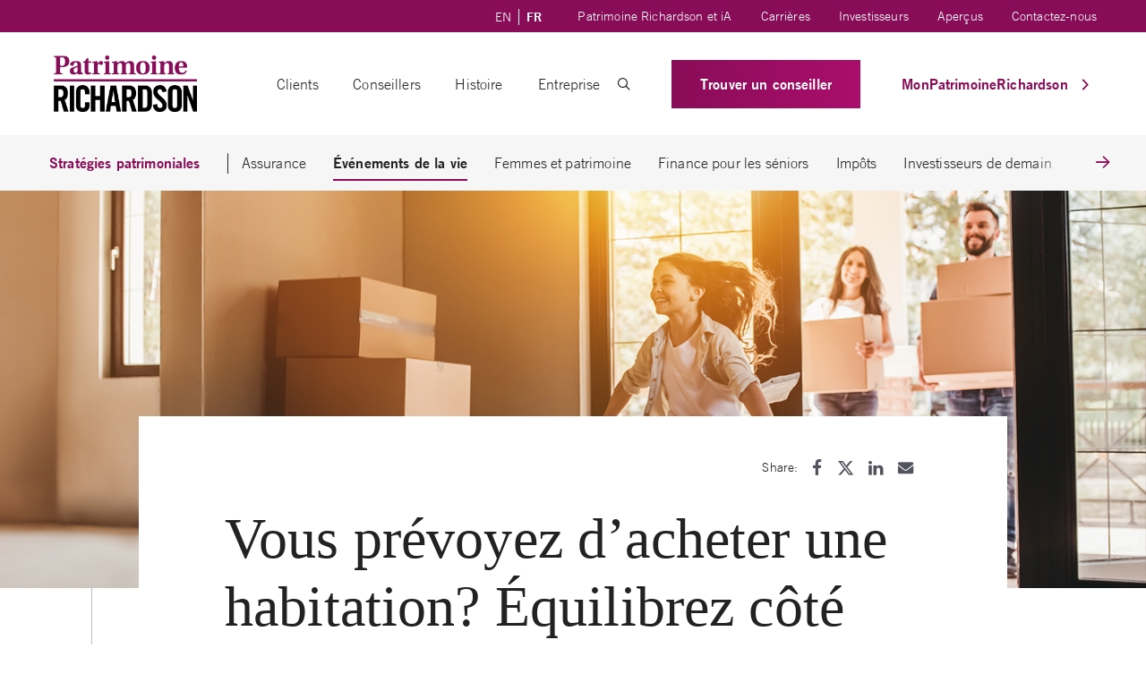

--- FILE ---
content_type: text/html; charset=UTF-8
request_url: https://richardsonwealth.com/fr/articles/vous-prevoyez-dacheter-une-habitation-equilibrez-cote-pratique-cote-emotion/
body_size: 28028
content:
<!DOCTYPE html>
<html lang="fr-CA">
<head>
	<meta charset="UTF-8">
	<meta name="viewport" content="width=device-width, initial-scale=1, shrink-to-fit=no">
	<link rel="profile" href="http://gmpg.org/xfn/11">
	<meta name='robots' content='index, follow, max-image-preview:large, max-snippet:-1, max-video-preview:-1' />
	<style>img:is([sizes="auto" i], [sizes^="auto," i]) { contain-intrinsic-size: 3000px 1500px }</style>
	<link rel="alternate" href="https://richardsonwealth.com/articles/buying-a-home-balance-the-practical-with-the-emotional/" hreflang="en" />
<link rel="alternate" href="https://richardsonwealth.com/fr/articles/vous-prevoyez-dacheter-une-habitation-equilibrez-cote-pratique-cote-emotion/" hreflang="fr" />

<!-- Google Tag Manager for WordPress by gtm4wp.com -->
<script data-cfasync="false" data-pagespeed-no-defer>
	var gtm4wp_datalayer_name = "dataLayer";
	var dataLayer = dataLayer || [];
</script>
<!-- End Google Tag Manager for WordPress by gtm4wp.com -->
	<!-- This site is optimized with the Yoast SEO plugin v26.7 - https://yoast.com/wordpress/plugins/seo/ -->
	<title>Vous prévoyez d’acheter une habitation? Équilibrez côté pratique côté émotion. - Richardson Wealth</title>
	<meta name="description" content="Acheter une maison est l’une des plus grandes décisions que vous aurez à prendre. Mais c’est aussi un processus chargé d&#039;émotions, car c&#039;est une étape importante." />
	<link rel="canonical" href="https://richardsonwealth.com/fr/articles/vous-prevoyez-dacheter-une-habitation-equilibrez-cote-pratique-cote-emotion/" />
	<meta property="og:locale" content="fr_CA" />
	<meta property="og:locale:alternate" content="en_US" />
	<meta property="og:type" content="article" />
	<meta property="og:title" content="Vous prévoyez d’acheter une habitation? Équilibrez côté pratique côté émotion." />
	<meta property="og:description" content="Acheter une maison est l’une des plus grandes décisions que vous aurez à prendre. Mais c’est aussi un processus chargé d&#039;émotions, car c&#039;est une étape importante." />
	<meta property="og:url" content="https://richardsonwealth.com/fr/articles/vous-prevoyez-dacheter-une-habitation-equilibrez-cote-pratique-cote-emotion/" />
	<meta property="og:site_name" content="Richardson Wealth" />
	<meta property="article:publisher" content="https://www.facebook.com/RichardsonWealthLimited" />
	<meta property="article:published_time" content="2022-05-04T20:53:00+00:00" />
	<meta property="article:modified_time" content="2025-05-06T19:02:02+00:00" />
	<meta property="og:image" content="https://richardsonwealth.com/wp-content/uploads/2022/09/Buying-a-home.png" />
	<meta property="og:image:width" content="1440" />
	<meta property="og:image:height" content="500" />
	<meta property="og:image:type" content="image/png" />
	<meta name="author" content="Richardson Wealth" />
	<meta name="twitter:card" content="summary_large_image" />
	<meta name="twitter:title" content="Vous prévoyez d’acheter une habitation? Équilibrez côté pratique côté émotion." />
	<meta name="twitter:description" content="Acheter une maison est l’une des plus grandes décisions que vous aurez à prendre. Mais c’est aussi un processus chargé d&#039;émotions, car c&#039;est une étape importante." />
	<meta name="twitter:creator" content="@NextGenOfWealth" />
	<meta name="twitter:site" content="@NextGenOfWealth" />
	<meta name="twitter:label1" content="Écrit par" />
	<meta name="twitter:data1" content="Richardson Wealth" />
	<meta name="twitter:label2" content="Estimation du temps de lecture" />
	<meta name="twitter:data2" content="6 minutes" />
	<script type="application/ld+json" class="yoast-schema-graph">{"@context":"https://schema.org","@graph":[{"@type":"Article","@id":"https://richardsonwealth.com/fr/articles/vous-prevoyez-dacheter-une-habitation-equilibrez-cote-pratique-cote-emotion/#article","isPartOf":{"@id":"https://richardsonwealth.com/fr/articles/vous-prevoyez-dacheter-une-habitation-equilibrez-cote-pratique-cote-emotion/"},"author":{"name":"Richardson Wealth","@id":"https://richardsonwealth.com/fr/#/schema/person/307aa77035c0a6573ccf37facd4e01e8"},"headline":"Vous prévoyez d’acheter une habitation? Équilibrez côté pratique côté émotion.","datePublished":"2022-05-04T20:53:00+00:00","dateModified":"2025-05-06T19:02:02+00:00","mainEntityOfPage":{"@id":"https://richardsonwealth.com/fr/articles/vous-prevoyez-dacheter-une-habitation-equilibrez-cote-pratique-cote-emotion/"},"wordCount":1481,"commentCount":0,"publisher":{"@id":"https://richardsonwealth.com/fr/#organization"},"image":{"@id":"https://richardsonwealth.com/fr/articles/vous-prevoyez-dacheter-une-habitation-equilibrez-cote-pratique-cote-emotion/#primaryimage"},"thumbnailUrl":"https://richardsonwealth.com/wp-content/uploads/2022/09/Buying-a-home.png","articleSection":["Événements de la vie","Votre parcours financier"],"inLanguage":"fr-CA","potentialAction":[{"@type":"CommentAction","name":"Comment","target":["https://richardsonwealth.com/fr/articles/vous-prevoyez-dacheter-une-habitation-equilibrez-cote-pratique-cote-emotion/#respond"]}]},{"@type":"WebPage","@id":"https://richardsonwealth.com/fr/articles/vous-prevoyez-dacheter-une-habitation-equilibrez-cote-pratique-cote-emotion/","url":"https://richardsonwealth.com/fr/articles/vous-prevoyez-dacheter-une-habitation-equilibrez-cote-pratique-cote-emotion/","name":"Vous prévoyez d’acheter une habitation? Équilibrez côté pratique côté émotion. - Richardson Wealth","isPartOf":{"@id":"https://richardsonwealth.com/fr/#website"},"primaryImageOfPage":{"@id":"https://richardsonwealth.com/fr/articles/vous-prevoyez-dacheter-une-habitation-equilibrez-cote-pratique-cote-emotion/#primaryimage"},"image":{"@id":"https://richardsonwealth.com/fr/articles/vous-prevoyez-dacheter-une-habitation-equilibrez-cote-pratique-cote-emotion/#primaryimage"},"thumbnailUrl":"https://richardsonwealth.com/wp-content/uploads/2022/09/Buying-a-home.png","datePublished":"2022-05-04T20:53:00+00:00","dateModified":"2025-05-06T19:02:02+00:00","description":"Acheter une maison est l’une des plus grandes décisions que vous aurez à prendre. Mais c’est aussi un processus chargé d'émotions, car c'est une étape importante.","breadcrumb":{"@id":"https://richardsonwealth.com/fr/articles/vous-prevoyez-dacheter-une-habitation-equilibrez-cote-pratique-cote-emotion/#breadcrumb"},"inLanguage":"fr-CA","potentialAction":[{"@type":"ReadAction","target":["https://richardsonwealth.com/fr/articles/vous-prevoyez-dacheter-une-habitation-equilibrez-cote-pratique-cote-emotion/"]}]},{"@type":"ImageObject","inLanguage":"fr-CA","@id":"https://richardsonwealth.com/fr/articles/vous-prevoyez-dacheter-une-habitation-equilibrez-cote-pratique-cote-emotion/#primaryimage","url":"https://richardsonwealth.com/wp-content/uploads/2022/09/Buying-a-home.png","contentUrl":"https://richardsonwealth.com/wp-content/uploads/2022/09/Buying-a-home.png","width":1440,"height":500,"caption":"the satisfaction of moving in after buying a home"},{"@type":"BreadcrumbList","@id":"https://richardsonwealth.com/fr/articles/vous-prevoyez-dacheter-une-habitation-equilibrez-cote-pratique-cote-emotion/#breadcrumb","itemListElement":[{"@type":"ListItem","position":1,"name":"Home","item":"https://richardsonwealth.com/fr/"},{"@type":"ListItem","position":2,"name":"Vous prévoyez d’acheter une habitation? Équilibrez côté pratique côté émotion."}]},{"@type":"WebSite","@id":"https://richardsonwealth.com/fr/#website","url":"https://richardsonwealth.com/fr/","name":"Richardson Wealth","description":"","publisher":{"@id":"https://richardsonwealth.com/fr/#organization"},"potentialAction":[{"@type":"SearchAction","target":{"@type":"EntryPoint","urlTemplate":"https://richardsonwealth.com/fr/?s={search_term_string}"},"query-input":{"@type":"PropertyValueSpecification","valueRequired":true,"valueName":"search_term_string"}}],"inLanguage":"fr-CA"},{"@type":"Organization","@id":"https://richardsonwealth.com/fr/#organization","name":"Richardson Wealth","url":"https://richardsonwealth.com/fr/","logo":{"@type":"ImageObject","inLanguage":"fr-CA","@id":"https://richardsonwealth.com/fr/#/schema/logo/image/","url":"https://richardsonwealth.com/wp-content/uploads/2024/12/Richardson-Wealth-logo-square.png","contentUrl":"https://richardsonwealth.com/wp-content/uploads/2024/12/Richardson-Wealth-logo-square.png","width":1798,"height":1798,"caption":"Richardson Wealth"},"image":{"@id":"https://richardsonwealth.com/fr/#/schema/logo/image/"},"sameAs":["https://www.facebook.com/RichardsonWealthLimited","https://x.com/NextGenOfWealth","https://www.linkedin.com/company/richardson-wealth/"]},{"@type":"Person","@id":"https://richardsonwealth.com/fr/#/schema/person/307aa77035c0a6573ccf37facd4e01e8","name":"Richardson Wealth","image":{"@type":"ImageObject","inLanguage":"fr-CA","@id":"https://richardsonwealth.com/fr/#/schema/person/image/","url":"https://secure.gravatar.com/avatar/00fb473a12ea838f0f01801706768b9914c12534819a76511b77e154cab1b47c?s=96&d=mm&r=g","contentUrl":"https://secure.gravatar.com/avatar/00fb473a12ea838f0f01801706768b9914c12534819a76511b77e154cab1b47c?s=96&d=mm&r=g","caption":"Richardson Wealth"}}]}</script>
	<!-- / Yoast SEO plugin. -->


<link rel="alternate" type="application/rss+xml" title="Richardson Wealth &raquo; Flux" href="https://richardsonwealth.com/fr/feed/" />
<link rel="alternate" type="application/rss+xml" title="Richardson Wealth &raquo; Flux des commentaires" href="https://richardsonwealth.com/fr/comments/feed/" />
<link rel="alternate" type="application/rss+xml" title="Richardson Wealth &raquo; Vous prévoyez d’acheter une habitation? Équilibrez côté pratique côté émotion. Flux des commentaires" href="https://richardsonwealth.com/fr/articles/vous-prevoyez-dacheter-une-habitation-equilibrez-cote-pratique-cote-emotion/feed/" />
<script>
window._wpemojiSettings = {"baseUrl":"https:\/\/s.w.org\/images\/core\/emoji\/16.0.1\/72x72\/","ext":".png","svgUrl":"https:\/\/s.w.org\/images\/core\/emoji\/16.0.1\/svg\/","svgExt":".svg","source":{"concatemoji":"https:\/\/richardsonwealth.com\/wp-includes\/js\/wp-emoji-release.min.js?ver=6.8.3"}};
/*! This file is auto-generated */
!function(s,n){var o,i,e;function c(e){try{var t={supportTests:e,timestamp:(new Date).valueOf()};sessionStorage.setItem(o,JSON.stringify(t))}catch(e){}}function p(e,t,n){e.clearRect(0,0,e.canvas.width,e.canvas.height),e.fillText(t,0,0);var t=new Uint32Array(e.getImageData(0,0,e.canvas.width,e.canvas.height).data),a=(e.clearRect(0,0,e.canvas.width,e.canvas.height),e.fillText(n,0,0),new Uint32Array(e.getImageData(0,0,e.canvas.width,e.canvas.height).data));return t.every(function(e,t){return e===a[t]})}function u(e,t){e.clearRect(0,0,e.canvas.width,e.canvas.height),e.fillText(t,0,0);for(var n=e.getImageData(16,16,1,1),a=0;a<n.data.length;a++)if(0!==n.data[a])return!1;return!0}function f(e,t,n,a){switch(t){case"flag":return n(e,"\ud83c\udff3\ufe0f\u200d\u26a7\ufe0f","\ud83c\udff3\ufe0f\u200b\u26a7\ufe0f")?!1:!n(e,"\ud83c\udde8\ud83c\uddf6","\ud83c\udde8\u200b\ud83c\uddf6")&&!n(e,"\ud83c\udff4\udb40\udc67\udb40\udc62\udb40\udc65\udb40\udc6e\udb40\udc67\udb40\udc7f","\ud83c\udff4\u200b\udb40\udc67\u200b\udb40\udc62\u200b\udb40\udc65\u200b\udb40\udc6e\u200b\udb40\udc67\u200b\udb40\udc7f");case"emoji":return!a(e,"\ud83e\udedf")}return!1}function g(e,t,n,a){var r="undefined"!=typeof WorkerGlobalScope&&self instanceof WorkerGlobalScope?new OffscreenCanvas(300,150):s.createElement("canvas"),o=r.getContext("2d",{willReadFrequently:!0}),i=(o.textBaseline="top",o.font="600 32px Arial",{});return e.forEach(function(e){i[e]=t(o,e,n,a)}),i}function t(e){var t=s.createElement("script");t.src=e,t.defer=!0,s.head.appendChild(t)}"undefined"!=typeof Promise&&(o="wpEmojiSettingsSupports",i=["flag","emoji"],n.supports={everything:!0,everythingExceptFlag:!0},e=new Promise(function(e){s.addEventListener("DOMContentLoaded",e,{once:!0})}),new Promise(function(t){var n=function(){try{var e=JSON.parse(sessionStorage.getItem(o));if("object"==typeof e&&"number"==typeof e.timestamp&&(new Date).valueOf()<e.timestamp+604800&&"object"==typeof e.supportTests)return e.supportTests}catch(e){}return null}();if(!n){if("undefined"!=typeof Worker&&"undefined"!=typeof OffscreenCanvas&&"undefined"!=typeof URL&&URL.createObjectURL&&"undefined"!=typeof Blob)try{var e="postMessage("+g.toString()+"("+[JSON.stringify(i),f.toString(),p.toString(),u.toString()].join(",")+"));",a=new Blob([e],{type:"text/javascript"}),r=new Worker(URL.createObjectURL(a),{name:"wpTestEmojiSupports"});return void(r.onmessage=function(e){c(n=e.data),r.terminate(),t(n)})}catch(e){}c(n=g(i,f,p,u))}t(n)}).then(function(e){for(var t in e)n.supports[t]=e[t],n.supports.everything=n.supports.everything&&n.supports[t],"flag"!==t&&(n.supports.everythingExceptFlag=n.supports.everythingExceptFlag&&n.supports[t]);n.supports.everythingExceptFlag=n.supports.everythingExceptFlag&&!n.supports.flag,n.DOMReady=!1,n.readyCallback=function(){n.DOMReady=!0}}).then(function(){return e}).then(function(){var e;n.supports.everything||(n.readyCallback(),(e=n.source||{}).concatemoji?t(e.concatemoji):e.wpemoji&&e.twemoji&&(t(e.twemoji),t(e.wpemoji)))}))}((window,document),window._wpemojiSettings);
</script>
<style id='wp-emoji-styles-inline-css'>

	img.wp-smiley, img.emoji {
		display: inline !important;
		border: none !important;
		box-shadow: none !important;
		height: 1em !important;
		width: 1em !important;
		margin: 0 0.07em !important;
		vertical-align: -0.1em !important;
		background: none !important;
		padding: 0 !important;
	}
</style>
<link rel='stylesheet' id='wp-block-library-css' href='https://richardsonwealth.com/wp-includes/css/dist/block-library/style.min.css?ver=6.8.3' media='all' />
<style id='filebird-block-filebird-gallery-style-inline-css'>
ul.filebird-block-filebird-gallery{margin:auto!important;padding:0!important;width:100%}ul.filebird-block-filebird-gallery.layout-grid{display:grid;grid-gap:20px;align-items:stretch;grid-template-columns:repeat(var(--columns),1fr);justify-items:stretch}ul.filebird-block-filebird-gallery.layout-grid li img{border:1px solid #ccc;box-shadow:2px 2px 6px 0 rgba(0,0,0,.3);height:100%;max-width:100%;-o-object-fit:cover;object-fit:cover;width:100%}ul.filebird-block-filebird-gallery.layout-masonry{-moz-column-count:var(--columns);-moz-column-gap:var(--space);column-gap:var(--space);-moz-column-width:var(--min-width);columns:var(--min-width) var(--columns);display:block;overflow:auto}ul.filebird-block-filebird-gallery.layout-masonry li{margin-bottom:var(--space)}ul.filebird-block-filebird-gallery li{list-style:none}ul.filebird-block-filebird-gallery li figure{height:100%;margin:0;padding:0;position:relative;width:100%}ul.filebird-block-filebird-gallery li figure figcaption{background:linear-gradient(0deg,rgba(0,0,0,.7),rgba(0,0,0,.3) 70%,transparent);bottom:0;box-sizing:border-box;color:#fff;font-size:.8em;margin:0;max-height:100%;overflow:auto;padding:3em .77em .7em;position:absolute;text-align:center;width:100%;z-index:2}ul.filebird-block-filebird-gallery li figure figcaption a{color:inherit}

</style>
<style id='global-styles-inline-css'>
:root{--wp--preset--aspect-ratio--square: 1;--wp--preset--aspect-ratio--4-3: 4/3;--wp--preset--aspect-ratio--3-4: 3/4;--wp--preset--aspect-ratio--3-2: 3/2;--wp--preset--aspect-ratio--2-3: 2/3;--wp--preset--aspect-ratio--16-9: 16/9;--wp--preset--aspect-ratio--9-16: 9/16;--wp--preset--color--black: #000000;--wp--preset--color--cyan-bluish-gray: #abb8c3;--wp--preset--color--white: #ffffff;--wp--preset--color--pale-pink: #f78da7;--wp--preset--color--vivid-red: #cf2e2e;--wp--preset--color--luminous-vivid-orange: #ff6900;--wp--preset--color--luminous-vivid-amber: #fcb900;--wp--preset--color--light-green-cyan: #7bdcb5;--wp--preset--color--vivid-green-cyan: #00d084;--wp--preset--color--pale-cyan-blue: #8ed1fc;--wp--preset--color--vivid-cyan-blue: #0693e3;--wp--preset--color--vivid-purple: #9b51e0;--wp--preset--color--new-slate: #585865;--wp--preset--color--light-pink: #AA0E6B;--wp--preset--color--pink: #890C58;--wp--preset--color--red: #DB3B0F;--wp--preset--color--gray: #63666A;--wp--preset--color--gray-dark: #343a40;--wp--preset--gradient--vivid-cyan-blue-to-vivid-purple: linear-gradient(135deg,rgba(6,147,227,1) 0%,rgb(155,81,224) 100%);--wp--preset--gradient--light-green-cyan-to-vivid-green-cyan: linear-gradient(135deg,rgb(122,220,180) 0%,rgb(0,208,130) 100%);--wp--preset--gradient--luminous-vivid-amber-to-luminous-vivid-orange: linear-gradient(135deg,rgba(252,185,0,1) 0%,rgba(255,105,0,1) 100%);--wp--preset--gradient--luminous-vivid-orange-to-vivid-red: linear-gradient(135deg,rgba(255,105,0,1) 0%,rgb(207,46,46) 100%);--wp--preset--gradient--very-light-gray-to-cyan-bluish-gray: linear-gradient(135deg,rgb(238,238,238) 0%,rgb(169,184,195) 100%);--wp--preset--gradient--cool-to-warm-spectrum: linear-gradient(135deg,rgb(74,234,220) 0%,rgb(151,120,209) 20%,rgb(207,42,186) 40%,rgb(238,44,130) 60%,rgb(251,105,98) 80%,rgb(254,248,76) 100%);--wp--preset--gradient--blush-light-purple: linear-gradient(135deg,rgb(255,206,236) 0%,rgb(152,150,240) 100%);--wp--preset--gradient--blush-bordeaux: linear-gradient(135deg,rgb(254,205,165) 0%,rgb(254,45,45) 50%,rgb(107,0,62) 100%);--wp--preset--gradient--luminous-dusk: linear-gradient(135deg,rgb(255,203,112) 0%,rgb(199,81,192) 50%,rgb(65,88,208) 100%);--wp--preset--gradient--pale-ocean: linear-gradient(135deg,rgb(255,245,203) 0%,rgb(182,227,212) 50%,rgb(51,167,181) 100%);--wp--preset--gradient--electric-grass: linear-gradient(135deg,rgb(202,248,128) 0%,rgb(113,206,126) 100%);--wp--preset--gradient--midnight: linear-gradient(135deg,rgb(2,3,129) 0%,rgb(40,116,252) 100%);--wp--preset--font-size--small: .875rem;--wp--preset--font-size--medium: 20px;--wp--preset--font-size--large: 1.5rem;--wp--preset--font-size--x-large: 42px;--wp--preset--font-size--regular: 1rem;--wp--preset--spacing--20: 0.44rem;--wp--preset--spacing--30: 0.67rem;--wp--preset--spacing--40: 1rem;--wp--preset--spacing--50: 1.5rem;--wp--preset--spacing--60: 2.25rem;--wp--preset--spacing--70: 3.38rem;--wp--preset--spacing--80: 5.06rem;--wp--preset--shadow--natural: 6px 6px 9px rgba(0, 0, 0, 0.2);--wp--preset--shadow--deep: 12px 12px 50px rgba(0, 0, 0, 0.4);--wp--preset--shadow--sharp: 6px 6px 0px rgba(0, 0, 0, 0.2);--wp--preset--shadow--outlined: 6px 6px 0px -3px rgba(255, 255, 255, 1), 6px 6px rgba(0, 0, 0, 1);--wp--preset--shadow--crisp: 6px 6px 0px rgba(0, 0, 0, 1);}:root { --wp--style--global--content-size: 850px;--wp--style--global--wide-size: 1000px; }:where(body) { margin: 0; }.wp-site-blocks > .alignleft { float: left; margin-right: 2em; }.wp-site-blocks > .alignright { float: right; margin-left: 2em; }.wp-site-blocks > .aligncenter { justify-content: center; margin-left: auto; margin-right: auto; }:where(.wp-site-blocks) > * { margin-block-start: 1.5rem; margin-block-end: 0; }:where(.wp-site-blocks) > :first-child { margin-block-start: 0; }:where(.wp-site-blocks) > :last-child { margin-block-end: 0; }:root { --wp--style--block-gap: 1.5rem; }:root :where(.is-layout-flow) > :first-child{margin-block-start: 0;}:root :where(.is-layout-flow) > :last-child{margin-block-end: 0;}:root :where(.is-layout-flow) > *{margin-block-start: 1.5rem;margin-block-end: 0;}:root :where(.is-layout-constrained) > :first-child{margin-block-start: 0;}:root :where(.is-layout-constrained) > :last-child{margin-block-end: 0;}:root :where(.is-layout-constrained) > *{margin-block-start: 1.5rem;margin-block-end: 0;}:root :where(.is-layout-flex){gap: 1.5rem;}:root :where(.is-layout-grid){gap: 1.5rem;}.is-layout-flow > .alignleft{float: left;margin-inline-start: 0;margin-inline-end: 2em;}.is-layout-flow > .alignright{float: right;margin-inline-start: 2em;margin-inline-end: 0;}.is-layout-flow > .aligncenter{margin-left: auto !important;margin-right: auto !important;}.is-layout-constrained > .alignleft{float: left;margin-inline-start: 0;margin-inline-end: 2em;}.is-layout-constrained > .alignright{float: right;margin-inline-start: 2em;margin-inline-end: 0;}.is-layout-constrained > .aligncenter{margin-left: auto !important;margin-right: auto !important;}.is-layout-constrained > :where(:not(.alignleft):not(.alignright):not(.alignfull)){max-width: var(--wp--style--global--content-size);margin-left: auto !important;margin-right: auto !important;}.is-layout-constrained > .alignwide{max-width: var(--wp--style--global--wide-size);}body .is-layout-flex{display: flex;}.is-layout-flex{flex-wrap: wrap;align-items: center;}.is-layout-flex > :is(*, div){margin: 0;}body .is-layout-grid{display: grid;}.is-layout-grid > :is(*, div){margin: 0;}body{padding-top: 0px;padding-right: 0px;padding-bottom: 0px;padding-left: 0px;}a:where(:not(.wp-element-button)){text-decoration: underline;}:root :where(.wp-element-button, .wp-block-button__link){background-color: #32373c;border-width: 0;color: #fff;font-family: inherit;font-size: inherit;line-height: inherit;padding: calc(0.667em + 2px) calc(1.333em + 2px);text-decoration: none;}.has-black-color{color: var(--wp--preset--color--black) !important;}.has-cyan-bluish-gray-color{color: var(--wp--preset--color--cyan-bluish-gray) !important;}.has-white-color{color: var(--wp--preset--color--white) !important;}.has-pale-pink-color{color: var(--wp--preset--color--pale-pink) !important;}.has-vivid-red-color{color: var(--wp--preset--color--vivid-red) !important;}.has-luminous-vivid-orange-color{color: var(--wp--preset--color--luminous-vivid-orange) !important;}.has-luminous-vivid-amber-color{color: var(--wp--preset--color--luminous-vivid-amber) !important;}.has-light-green-cyan-color{color: var(--wp--preset--color--light-green-cyan) !important;}.has-vivid-green-cyan-color{color: var(--wp--preset--color--vivid-green-cyan) !important;}.has-pale-cyan-blue-color{color: var(--wp--preset--color--pale-cyan-blue) !important;}.has-vivid-cyan-blue-color{color: var(--wp--preset--color--vivid-cyan-blue) !important;}.has-vivid-purple-color{color: var(--wp--preset--color--vivid-purple) !important;}.has-new-slate-color{color: var(--wp--preset--color--new-slate) !important;}.has-light-pink-color{color: var(--wp--preset--color--light-pink) !important;}.has-pink-color{color: var(--wp--preset--color--pink) !important;}.has-red-color{color: var(--wp--preset--color--red) !important;}.has-gray-color{color: var(--wp--preset--color--gray) !important;}.has-gray-dark-color{color: var(--wp--preset--color--gray-dark) !important;}.has-black-background-color{background-color: var(--wp--preset--color--black) !important;}.has-cyan-bluish-gray-background-color{background-color: var(--wp--preset--color--cyan-bluish-gray) !important;}.has-white-background-color{background-color: var(--wp--preset--color--white) !important;}.has-pale-pink-background-color{background-color: var(--wp--preset--color--pale-pink) !important;}.has-vivid-red-background-color{background-color: var(--wp--preset--color--vivid-red) !important;}.has-luminous-vivid-orange-background-color{background-color: var(--wp--preset--color--luminous-vivid-orange) !important;}.has-luminous-vivid-amber-background-color{background-color: var(--wp--preset--color--luminous-vivid-amber) !important;}.has-light-green-cyan-background-color{background-color: var(--wp--preset--color--light-green-cyan) !important;}.has-vivid-green-cyan-background-color{background-color: var(--wp--preset--color--vivid-green-cyan) !important;}.has-pale-cyan-blue-background-color{background-color: var(--wp--preset--color--pale-cyan-blue) !important;}.has-vivid-cyan-blue-background-color{background-color: var(--wp--preset--color--vivid-cyan-blue) !important;}.has-vivid-purple-background-color{background-color: var(--wp--preset--color--vivid-purple) !important;}.has-new-slate-background-color{background-color: var(--wp--preset--color--new-slate) !important;}.has-light-pink-background-color{background-color: var(--wp--preset--color--light-pink) !important;}.has-pink-background-color{background-color: var(--wp--preset--color--pink) !important;}.has-red-background-color{background-color: var(--wp--preset--color--red) !important;}.has-gray-background-color{background-color: var(--wp--preset--color--gray) !important;}.has-gray-dark-background-color{background-color: var(--wp--preset--color--gray-dark) !important;}.has-black-border-color{border-color: var(--wp--preset--color--black) !important;}.has-cyan-bluish-gray-border-color{border-color: var(--wp--preset--color--cyan-bluish-gray) !important;}.has-white-border-color{border-color: var(--wp--preset--color--white) !important;}.has-pale-pink-border-color{border-color: var(--wp--preset--color--pale-pink) !important;}.has-vivid-red-border-color{border-color: var(--wp--preset--color--vivid-red) !important;}.has-luminous-vivid-orange-border-color{border-color: var(--wp--preset--color--luminous-vivid-orange) !important;}.has-luminous-vivid-amber-border-color{border-color: var(--wp--preset--color--luminous-vivid-amber) !important;}.has-light-green-cyan-border-color{border-color: var(--wp--preset--color--light-green-cyan) !important;}.has-vivid-green-cyan-border-color{border-color: var(--wp--preset--color--vivid-green-cyan) !important;}.has-pale-cyan-blue-border-color{border-color: var(--wp--preset--color--pale-cyan-blue) !important;}.has-vivid-cyan-blue-border-color{border-color: var(--wp--preset--color--vivid-cyan-blue) !important;}.has-vivid-purple-border-color{border-color: var(--wp--preset--color--vivid-purple) !important;}.has-new-slate-border-color{border-color: var(--wp--preset--color--new-slate) !important;}.has-light-pink-border-color{border-color: var(--wp--preset--color--light-pink) !important;}.has-pink-border-color{border-color: var(--wp--preset--color--pink) !important;}.has-red-border-color{border-color: var(--wp--preset--color--red) !important;}.has-gray-border-color{border-color: var(--wp--preset--color--gray) !important;}.has-gray-dark-border-color{border-color: var(--wp--preset--color--gray-dark) !important;}.has-vivid-cyan-blue-to-vivid-purple-gradient-background{background: var(--wp--preset--gradient--vivid-cyan-blue-to-vivid-purple) !important;}.has-light-green-cyan-to-vivid-green-cyan-gradient-background{background: var(--wp--preset--gradient--light-green-cyan-to-vivid-green-cyan) !important;}.has-luminous-vivid-amber-to-luminous-vivid-orange-gradient-background{background: var(--wp--preset--gradient--luminous-vivid-amber-to-luminous-vivid-orange) !important;}.has-luminous-vivid-orange-to-vivid-red-gradient-background{background: var(--wp--preset--gradient--luminous-vivid-orange-to-vivid-red) !important;}.has-very-light-gray-to-cyan-bluish-gray-gradient-background{background: var(--wp--preset--gradient--very-light-gray-to-cyan-bluish-gray) !important;}.has-cool-to-warm-spectrum-gradient-background{background: var(--wp--preset--gradient--cool-to-warm-spectrum) !important;}.has-blush-light-purple-gradient-background{background: var(--wp--preset--gradient--blush-light-purple) !important;}.has-blush-bordeaux-gradient-background{background: var(--wp--preset--gradient--blush-bordeaux) !important;}.has-luminous-dusk-gradient-background{background: var(--wp--preset--gradient--luminous-dusk) !important;}.has-pale-ocean-gradient-background{background: var(--wp--preset--gradient--pale-ocean) !important;}.has-electric-grass-gradient-background{background: var(--wp--preset--gradient--electric-grass) !important;}.has-midnight-gradient-background{background: var(--wp--preset--gradient--midnight) !important;}.has-small-font-size{font-size: var(--wp--preset--font-size--small) !important;}.has-medium-font-size{font-size: var(--wp--preset--font-size--medium) !important;}.has-large-font-size{font-size: var(--wp--preset--font-size--large) !important;}.has-x-large-font-size{font-size: var(--wp--preset--font-size--x-large) !important;}.has-regular-font-size{font-size: var(--wp--preset--font-size--regular) !important;}
:root :where(.wp-block-pullquote){font-size: 1.5em;line-height: 1.6;}
:root :where(.wp-block-separator){color: #BBBCBC;}
</style>
<link rel='stylesheet' id='contact-form-7-css' href='https://richardsonwealth.com/wp-content/plugins/contact-form-7/includes/css/styles.css?ver=6.1.4' media='all' />
<link rel='stylesheet' id='dashicons-css' href='https://richardsonwealth.com/wp-includes/css/dashicons.min.css?ver=6.8.3' media='all' />
<link rel='stylesheet' id='havas-child-styles-css' href='https://richardsonwealth.com/wp-content/themes/havas-2022-child/css/child-theme.min.css?ver=2.0.1' media='all' />
<link rel='stylesheet' id='havas-aos-styles-css' href='https://richardsonwealth.com/wp-content/themes/havas-2022-child/css/animations.min.css?ver=2.0.1' media='all' />
<link rel='stylesheet' id='searchwp-forms-css' href='https://richardsonwealth.com/wp-content/plugins/searchwp/assets/css/frontend/search-forms.min.css?ver=4.5.6' media='all' />
<script src="https://richardsonwealth.com/wp-includes/js/jquery/jquery.min.js?ver=3.7.1" id="jquery-core-js"></script>
<script src="https://richardsonwealth.com/wp-includes/js/jquery/jquery-migrate.min.js?ver=3.4.1" id="jquery-migrate-js"></script>
<link rel="https://api.w.org/" href="https://richardsonwealth.com/wp-json/" /><link rel="alternate" title="JSON" type="application/json" href="https://richardsonwealth.com/wp-json/wp/v2/posts/8968" /><link rel="EditURI" type="application/rsd+xml" title="RSD" href="https://richardsonwealth.com/xmlrpc.php?rsd" />
<link rel='shortlink' href='https://richardsonwealth.com/?p=8968' />
<link rel="alternate" title="oEmbed (JSON)" type="application/json+oembed" href="https://richardsonwealth.com/wp-json/oembed/1.0/embed?url=https%3A%2F%2Frichardsonwealth.com%2Ffr%2Farticles%2Fvous-prevoyez-dacheter-une-habitation-equilibrez-cote-pratique-cote-emotion%2F&#038;lang=fr" />
<link rel="alternate" title="oEmbed (XML)" type="text/xml+oembed" href="https://richardsonwealth.com/wp-json/oembed/1.0/embed?url=https%3A%2F%2Frichardsonwealth.com%2Ffr%2Farticles%2Fvous-prevoyez-dacheter-une-habitation-equilibrez-cote-pratique-cote-emotion%2F&#038;format=xml&#038;lang=fr" />
<!-- Meta Pixel Code -->
<script>
!function(f,b,e,v,n,t,s)
{if(f.fbq)return;n=f.fbq=function(){n.callMethod?
n.callMethod.apply(n,arguments):n.queue.push(arguments)};
if(!f._fbq)f._fbq=n;n.push=n;n.loaded=!0;n.version='2.0';
n.queue=[];t=b.createElement(e);t.async=!0;
t.src=v;s=b.getElementsByTagName(e)[0];
s.parentNode.insertBefore(t,s)}(window, document,'script',
'https://connect.facebook.net/en_US/fbevents.js');
fbq('init', '1628499244306734');
fbq('track', 'PageView');
</script>
<noscript><img height="1" width="1" style="display:none"
src=https://www.facebook.com/tr?id=1628499244306734&ev=PageView&noscript=1
/></noscript>
<!-- End Meta Pixel Code -->
<style>
@media screen and (min-width: 1200px) {
#main-nav .custom-logo-link img {width: 160px;}
}
@media (max-width: 1199.98px) {
#main-nav .custom-logo-link img {height: 50px;}
}	
</style>


<!-- Google Tag Manager for WordPress by gtm4wp.com -->
<!-- GTM Container placement set to manual -->
<script data-cfasync="false" data-pagespeed-no-defer>
	var dataLayer_content = {"pagePostType":"post","pagePostType2":"single-post","pageCategory":["evenements-de-la-vie","votre-parcours-financier"],"pagePostAuthor":"Richardson Wealth"};
	dataLayer.push( dataLayer_content );
</script>
<script data-cfasync="false" data-pagespeed-no-defer>
(function(w,d,s,l,i){w[l]=w[l]||[];w[l].push({'gtm.start':
new Date().getTime(),event:'gtm.js'});var f=d.getElementsByTagName(s)[0],
j=d.createElement(s),dl=l!='dataLayer'?'&l='+l:'';j.async=true;j.src=
'//www.googletagmanager.com/gtm.js?id='+i+dl;f.parentNode.insertBefore(j,f);
})(window,document,'script','dataLayer','GTM-KQW5DKL');
</script>
<!-- End Google Tag Manager for WordPress by gtm4wp.com --><link rel="pingback" href="https://richardsonwealth.com/xmlrpc.php">
<meta name="mobile-web-app-capable" content="yes">
<meta name="apple-mobile-web-app-capable" content="yes">
<meta name="apple-mobile-web-app-title" content="Richardson Wealth - ">
<link rel="icon" href="https://richardsonwealth.com/wp-content/uploads/2022/10/cropped-favicon-32x32.png" sizes="32x32" />
<link rel="icon" href="https://richardsonwealth.com/wp-content/uploads/2022/10/cropped-favicon-192x192.png" sizes="192x192" />
<link rel="apple-touch-icon" href="https://richardsonwealth.com/wp-content/uploads/2022/10/cropped-favicon-180x180.png" />
<meta name="msapplication-TileImage" content="https://richardsonwealth.com/wp-content/uploads/2022/10/cropped-favicon-270x270.png" />
		<style id="wp-custom-css">
			.custom-logo-link img {
	width: 120px;
}		</style>
		<style type="text/css">@charset "UTF-8";/** THIS FILE IS AUTOMATICALLY GENERATED - DO NOT MAKE MANUAL EDITS! **//** Custom CSS should be added to Mega Menu > Menu Themes > Custom Styling **/.mega-menu-last-modified-1732799302 {content: "Thursday 28th November 2024 13:08:22 UTC";}#mega-menu-wrap-primary, #mega-menu-wrap-primary #mega-menu-primary, #mega-menu-wrap-primary #mega-menu-primary ul.mega-sub-menu, #mega-menu-wrap-primary #mega-menu-primary li.mega-menu-item, #mega-menu-wrap-primary #mega-menu-primary li.mega-menu-row, #mega-menu-wrap-primary #mega-menu-primary li.mega-menu-column, #mega-menu-wrap-primary #mega-menu-primary a.mega-menu-link, #mega-menu-wrap-primary #mega-menu-primary span.mega-menu-badge, #mega-menu-wrap-primary #mega-menu-primary + button.mega-close {transition: none;border-radius: 0;box-shadow: none;background: none;border: 0;bottom: auto;box-sizing: border-box;clip: auto;color: #666;display: block;float: none;font-family: inherit;font-size: 14px;height: auto;left: auto;line-height: 1.7;list-style-type: none;margin: 0;min-height: auto;max-height: none;min-width: auto;max-width: none;opacity: 1;outline: none;overflow: visible;padding: 0;position: relative;pointer-events: auto;right: auto;text-align: left;text-decoration: none;text-indent: 0;text-transform: none;transform: none;top: auto;vertical-align: baseline;visibility: inherit;width: auto;word-wrap: break-word;white-space: normal;}#mega-menu-wrap-primary:before, #mega-menu-wrap-primary:after, #mega-menu-wrap-primary #mega-menu-primary:before, #mega-menu-wrap-primary #mega-menu-primary:after, #mega-menu-wrap-primary #mega-menu-primary ul.mega-sub-menu:before, #mega-menu-wrap-primary #mega-menu-primary ul.mega-sub-menu:after, #mega-menu-wrap-primary #mega-menu-primary li.mega-menu-item:before, #mega-menu-wrap-primary #mega-menu-primary li.mega-menu-item:after, #mega-menu-wrap-primary #mega-menu-primary li.mega-menu-row:before, #mega-menu-wrap-primary #mega-menu-primary li.mega-menu-row:after, #mega-menu-wrap-primary #mega-menu-primary li.mega-menu-column:before, #mega-menu-wrap-primary #mega-menu-primary li.mega-menu-column:after, #mega-menu-wrap-primary #mega-menu-primary a.mega-menu-link:before, #mega-menu-wrap-primary #mega-menu-primary a.mega-menu-link:after, #mega-menu-wrap-primary #mega-menu-primary span.mega-menu-badge:before, #mega-menu-wrap-primary #mega-menu-primary span.mega-menu-badge:after, #mega-menu-wrap-primary #mega-menu-primary + button.mega-close:before, #mega-menu-wrap-primary #mega-menu-primary + button.mega-close:after {display: none;}#mega-menu-wrap-primary {border-radius: 0;}@media only screen and (min-width: 1200px) {#mega-menu-wrap-primary {background: rgba(0, 0, 0, 0);}}#mega-menu-wrap-primary.mega-keyboard-navigation .mega-menu-toggle:focus, #mega-menu-wrap-primary.mega-keyboard-navigation .mega-toggle-block:focus, #mega-menu-wrap-primary.mega-keyboard-navigation .mega-toggle-block a:focus, #mega-menu-wrap-primary.mega-keyboard-navigation .mega-toggle-block .mega-search input[type=text]:focus, #mega-menu-wrap-primary.mega-keyboard-navigation .mega-toggle-block button.mega-toggle-animated:focus, #mega-menu-wrap-primary.mega-keyboard-navigation #mega-menu-primary a:focus, #mega-menu-wrap-primary.mega-keyboard-navigation #mega-menu-primary span:focus, #mega-menu-wrap-primary.mega-keyboard-navigation #mega-menu-primary input:focus, #mega-menu-wrap-primary.mega-keyboard-navigation #mega-menu-primary li.mega-menu-item a.mega-menu-link:focus, #mega-menu-wrap-primary.mega-keyboard-navigation #mega-menu-primary form.mega-search-open:has(input[type=text]:focus), #mega-menu-wrap-primary.mega-keyboard-navigation #mega-menu-primary + button.mega-close:focus {outline-style: solid;outline-width: 3px;outline-color: #109cde;outline-offset: -3px;}#mega-menu-wrap-primary.mega-keyboard-navigation .mega-toggle-block button.mega-toggle-animated:focus {outline-offset: 2px;}#mega-menu-wrap-primary.mega-keyboard-navigation > li.mega-menu-item > a.mega-menu-link:focus {background: rgba(0, 0, 0, 0);color: #222;font-weight: bold;text-decoration: none;border-color: #fff;}@media only screen and (max-width: 1199px) {#mega-menu-wrap-primary.mega-keyboard-navigation > li.mega-menu-item > a.mega-menu-link:focus {color: #ffffff;background: #333;}}#mega-menu-wrap-primary #mega-menu-primary {text-align: right;padding: 0px 0px 0px 0px;}#mega-menu-wrap-primary #mega-menu-primary a.mega-menu-link {cursor: pointer;display: inline;}#mega-menu-wrap-primary #mega-menu-primary a.mega-menu-link .mega-description-group {vertical-align: middle;display: inline-block;transition: none;}#mega-menu-wrap-primary #mega-menu-primary a.mega-menu-link .mega-description-group .mega-menu-title, #mega-menu-wrap-primary #mega-menu-primary a.mega-menu-link .mega-description-group .mega-menu-description {transition: none;line-height: 1.5;display: block;}#mega-menu-wrap-primary #mega-menu-primary a.mega-menu-link .mega-description-group .mega-menu-description {font-style: italic;font-size: 0.8em;text-transform: none;font-weight: normal;}#mega-menu-wrap-primary #mega-menu-primary li.mega-menu-megamenu li.mega-menu-item.mega-icon-left.mega-has-description.mega-has-icon > a.mega-menu-link {display: flex;align-items: center;}#mega-menu-wrap-primary #mega-menu-primary li.mega-menu-megamenu li.mega-menu-item.mega-icon-left.mega-has-description.mega-has-icon > a.mega-menu-link:before {flex: 0 0 auto;align-self: flex-start;}#mega-menu-wrap-primary #mega-menu-primary li.mega-menu-tabbed.mega-menu-megamenu > ul.mega-sub-menu > li.mega-menu-item.mega-icon-left.mega-has-description.mega-has-icon > a.mega-menu-link {display: block;}#mega-menu-wrap-primary #mega-menu-primary li.mega-menu-item.mega-icon-top > a.mega-menu-link {display: table-cell;vertical-align: middle;line-height: initial;}#mega-menu-wrap-primary #mega-menu-primary li.mega-menu-item.mega-icon-top > a.mega-menu-link:before {display: block;margin: 0 0 6px 0;text-align: center;}#mega-menu-wrap-primary #mega-menu-primary li.mega-menu-item.mega-icon-top > a.mega-menu-link > span.mega-title-below {display: inline-block;transition: none;}@media only screen and (max-width: 1199px) {#mega-menu-wrap-primary #mega-menu-primary > li.mega-menu-item.mega-icon-top > a.mega-menu-link {display: block;line-height: 40px;}#mega-menu-wrap-primary #mega-menu-primary > li.mega-menu-item.mega-icon-top > a.mega-menu-link:before {display: inline-block;margin: 0 6px 0 0;text-align: left;}}#mega-menu-wrap-primary #mega-menu-primary li.mega-menu-item.mega-icon-right > a.mega-menu-link:before {float: right;margin: 0 0 0 6px;}#mega-menu-wrap-primary #mega-menu-primary > li.mega-animating > ul.mega-sub-menu {pointer-events: none;}#mega-menu-wrap-primary #mega-menu-primary li.mega-disable-link > a.mega-menu-link, #mega-menu-wrap-primary #mega-menu-primary li.mega-menu-megamenu li.mega-disable-link > a.mega-menu-link {cursor: inherit;}#mega-menu-wrap-primary #mega-menu-primary li.mega-menu-item-has-children.mega-disable-link > a.mega-menu-link, #mega-menu-wrap-primary #mega-menu-primary li.mega-menu-megamenu > li.mega-menu-item-has-children.mega-disable-link > a.mega-menu-link {cursor: pointer;}#mega-menu-wrap-primary #mega-menu-primary p {margin-bottom: 10px;}#mega-menu-wrap-primary #mega-menu-primary input, #mega-menu-wrap-primary #mega-menu-primary img {max-width: 100%;}#mega-menu-wrap-primary #mega-menu-primary li.mega-menu-item > ul.mega-sub-menu {display: block;visibility: hidden;opacity: 1;pointer-events: auto;}@media only screen and (max-width: 1199px) {#mega-menu-wrap-primary #mega-menu-primary li.mega-menu-item > ul.mega-sub-menu {display: none;visibility: visible;opacity: 1;}#mega-menu-wrap-primary #mega-menu-primary li.mega-menu-item.mega-toggle-on > ul.mega-sub-menu, #mega-menu-wrap-primary #mega-menu-primary li.mega-menu-megamenu.mega-menu-item.mega-toggle-on ul.mega-sub-menu {display: block;}#mega-menu-wrap-primary #mega-menu-primary li.mega-menu-megamenu.mega-menu-item.mega-toggle-on li.mega-hide-sub-menu-on-mobile > ul.mega-sub-menu, #mega-menu-wrap-primary #mega-menu-primary li.mega-hide-sub-menu-on-mobile > ul.mega-sub-menu {display: none;}}@media only screen and (min-width: 1200px) {#mega-menu-wrap-primary #mega-menu-primary[data-effect="fade"] li.mega-menu-item > ul.mega-sub-menu {opacity: 0;transition: opacity 200ms ease-in, visibility 200ms ease-in;}#mega-menu-wrap-primary #mega-menu-primary[data-effect="fade"].mega-no-js li.mega-menu-item:hover > ul.mega-sub-menu, #mega-menu-wrap-primary #mega-menu-primary[data-effect="fade"].mega-no-js li.mega-menu-item:focus > ul.mega-sub-menu, #mega-menu-wrap-primary #mega-menu-primary[data-effect="fade"] li.mega-menu-item.mega-toggle-on > ul.mega-sub-menu, #mega-menu-wrap-primary #mega-menu-primary[data-effect="fade"] li.mega-menu-item.mega-menu-megamenu.mega-toggle-on ul.mega-sub-menu {opacity: 1;}#mega-menu-wrap-primary #mega-menu-primary[data-effect="fade_up"] li.mega-menu-item.mega-menu-megamenu > ul.mega-sub-menu, #mega-menu-wrap-primary #mega-menu-primary[data-effect="fade_up"] li.mega-menu-item.mega-menu-flyout ul.mega-sub-menu {opacity: 0;transform: translate(0, 10px);transition: opacity 200ms ease-in, transform 200ms ease-in, visibility 200ms ease-in;}#mega-menu-wrap-primary #mega-menu-primary[data-effect="fade_up"].mega-no-js li.mega-menu-item:hover > ul.mega-sub-menu, #mega-menu-wrap-primary #mega-menu-primary[data-effect="fade_up"].mega-no-js li.mega-menu-item:focus > ul.mega-sub-menu, #mega-menu-wrap-primary #mega-menu-primary[data-effect="fade_up"] li.mega-menu-item.mega-toggle-on > ul.mega-sub-menu, #mega-menu-wrap-primary #mega-menu-primary[data-effect="fade_up"] li.mega-menu-item.mega-menu-megamenu.mega-toggle-on ul.mega-sub-menu {opacity: 1;transform: translate(0, 0);}#mega-menu-wrap-primary #mega-menu-primary[data-effect="slide_up"] li.mega-menu-item.mega-menu-megamenu > ul.mega-sub-menu, #mega-menu-wrap-primary #mega-menu-primary[data-effect="slide_up"] li.mega-menu-item.mega-menu-flyout ul.mega-sub-menu {transform: translate(0, 10px);transition: transform 200ms ease-in, visibility 200ms ease-in;}#mega-menu-wrap-primary #mega-menu-primary[data-effect="slide_up"].mega-no-js li.mega-menu-item:hover > ul.mega-sub-menu, #mega-menu-wrap-primary #mega-menu-primary[data-effect="slide_up"].mega-no-js li.mega-menu-item:focus > ul.mega-sub-menu, #mega-menu-wrap-primary #mega-menu-primary[data-effect="slide_up"] li.mega-menu-item.mega-toggle-on > ul.mega-sub-menu, #mega-menu-wrap-primary #mega-menu-primary[data-effect="slide_up"] li.mega-menu-item.mega-menu-megamenu.mega-toggle-on ul.mega-sub-menu {transform: translate(0, 0);}}#mega-menu-wrap-primary #mega-menu-primary li.mega-menu-item.mega-menu-megamenu ul.mega-sub-menu li.mega-collapse-children > ul.mega-sub-menu {display: none;}#mega-menu-wrap-primary #mega-menu-primary li.mega-menu-item.mega-menu-megamenu ul.mega-sub-menu li.mega-collapse-children.mega-toggle-on > ul.mega-sub-menu {display: block;}#mega-menu-wrap-primary #mega-menu-primary.mega-no-js li.mega-menu-item:hover > ul.mega-sub-menu, #mega-menu-wrap-primary #mega-menu-primary.mega-no-js li.mega-menu-item:focus > ul.mega-sub-menu, #mega-menu-wrap-primary #mega-menu-primary li.mega-menu-item.mega-toggle-on > ul.mega-sub-menu {visibility: visible;}#mega-menu-wrap-primary #mega-menu-primary li.mega-menu-item.mega-menu-megamenu ul.mega-sub-menu ul.mega-sub-menu {visibility: inherit;opacity: 1;display: block;}#mega-menu-wrap-primary #mega-menu-primary li.mega-menu-item.mega-menu-megamenu ul.mega-sub-menu li.mega-1-columns > ul.mega-sub-menu > li.mega-menu-item {float: left;width: 100%;}#mega-menu-wrap-primary #mega-menu-primary li.mega-menu-item.mega-menu-megamenu ul.mega-sub-menu li.mega-2-columns > ul.mega-sub-menu > li.mega-menu-item {float: left;width: 50%;}#mega-menu-wrap-primary #mega-menu-primary li.mega-menu-item.mega-menu-megamenu ul.mega-sub-menu li.mega-3-columns > ul.mega-sub-menu > li.mega-menu-item {float: left;width: 33.3333333333%;}#mega-menu-wrap-primary #mega-menu-primary li.mega-menu-item.mega-menu-megamenu ul.mega-sub-menu li.mega-4-columns > ul.mega-sub-menu > li.mega-menu-item {float: left;width: 25%;}#mega-menu-wrap-primary #mega-menu-primary li.mega-menu-item.mega-menu-megamenu ul.mega-sub-menu li.mega-5-columns > ul.mega-sub-menu > li.mega-menu-item {float: left;width: 20%;}#mega-menu-wrap-primary #mega-menu-primary li.mega-menu-item.mega-menu-megamenu ul.mega-sub-menu li.mega-6-columns > ul.mega-sub-menu > li.mega-menu-item {float: left;width: 16.6666666667%;}#mega-menu-wrap-primary #mega-menu-primary li.mega-menu-item a[class^="dashicons"]:before {font-family: dashicons;}#mega-menu-wrap-primary #mega-menu-primary li.mega-menu-item a.mega-menu-link:before {display: inline-block;font: inherit;font-family: dashicons;position: static;margin: 0 6px 0 0px;vertical-align: top;-webkit-font-smoothing: antialiased;-moz-osx-font-smoothing: grayscale;color: inherit;background: transparent;height: auto;width: auto;top: auto;}#mega-menu-wrap-primary #mega-menu-primary li.mega-menu-item.mega-hide-text a.mega-menu-link:before {margin: 0;}#mega-menu-wrap-primary #mega-menu-primary li.mega-menu-item.mega-hide-text li.mega-menu-item a.mega-menu-link:before {margin: 0 6px 0 0;}#mega-menu-wrap-primary #mega-menu-primary li.mega-align-bottom-left.mega-toggle-on > a.mega-menu-link {border-radius: 0;}#mega-menu-wrap-primary #mega-menu-primary li.mega-align-bottom-right > ul.mega-sub-menu {right: 0;}#mega-menu-wrap-primary #mega-menu-primary li.mega-align-bottom-right.mega-toggle-on > a.mega-menu-link {border-radius: 0;}@media only screen and (min-width: 1200px) {#mega-menu-wrap-primary #mega-menu-primary > li.mega-menu-megamenu.mega-menu-item {position: static;}}#mega-menu-wrap-primary #mega-menu-primary > li.mega-menu-item {margin: 0 0px 0 0;display: inline-block;height: auto;vertical-align: middle;}#mega-menu-wrap-primary #mega-menu-primary > li.mega-menu-item.mega-item-align-right {float: right;}@media only screen and (min-width: 1200px) {#mega-menu-wrap-primary #mega-menu-primary > li.mega-menu-item.mega-item-align-right {margin: 0 0 0 0px;}}@media only screen and (min-width: 1200px) {#mega-menu-wrap-primary #mega-menu-primary > li.mega-menu-item.mega-item-align-float-left {float: left;}}@media only screen and (min-width: 1200px) {#mega-menu-wrap-primary #mega-menu-primary > li.mega-menu-item > a.mega-menu-link:hover, #mega-menu-wrap-primary #mega-menu-primary > li.mega-menu-item > a.mega-menu-link:focus {background: rgba(0, 0, 0, 0);color: #222;font-weight: bold;text-decoration: none;border-color: #fff;}}#mega-menu-wrap-primary #mega-menu-primary > li.mega-menu-item.mega-toggle-on > a.mega-menu-link {background: rgba(0, 0, 0, 0);color: #222;font-weight: bold;text-decoration: none;border-color: #fff;}@media only screen and (max-width: 1199px) {#mega-menu-wrap-primary #mega-menu-primary > li.mega-menu-item.mega-toggle-on > a.mega-menu-link {color: #ffffff;background: #333;}}#mega-menu-wrap-primary #mega-menu-primary > li.mega-menu-item.mega-current-menu-item > a.mega-menu-link, #mega-menu-wrap-primary #mega-menu-primary > li.mega-menu-item.mega-current-menu-ancestor > a.mega-menu-link, #mega-menu-wrap-primary #mega-menu-primary > li.mega-menu-item.mega-current-page-ancestor > a.mega-menu-link {background: rgba(0, 0, 0, 0);color: #222;font-weight: bold;text-decoration: none;border-color: #fff;}@media only screen and (max-width: 1199px) {#mega-menu-wrap-primary #mega-menu-primary > li.mega-menu-item.mega-current-menu-item > a.mega-menu-link, #mega-menu-wrap-primary #mega-menu-primary > li.mega-menu-item.mega-current-menu-ancestor > a.mega-menu-link, #mega-menu-wrap-primary #mega-menu-primary > li.mega-menu-item.mega-current-page-ancestor > a.mega-menu-link {color: #ffffff;background: #333;}}#mega-menu-wrap-primary #mega-menu-primary > li.mega-menu-item > a.mega-menu-link {line-height: 40px;height: 40px;padding: 0px 10px 0px 10px;vertical-align: baseline;width: auto;display: block;color: #222;text-transform: none;text-decoration: none;text-align: left;background: rgba(0, 0, 0, 0);border: 0;border-radius: 0;font-family: inherit;font-size: 16px;font-weight: normal;outline: none;}@media only screen and (min-width: 1200px) {#mega-menu-wrap-primary #mega-menu-primary > li.mega-menu-item.mega-multi-line > a.mega-menu-link {line-height: inherit;display: table-cell;vertical-align: middle;}}@media only screen and (max-width: 1199px) {#mega-menu-wrap-primary #mega-menu-primary > li.mega-menu-item.mega-multi-line > a.mega-menu-link br {display: none;}}@media only screen and (max-width: 1199px) {#mega-menu-wrap-primary #mega-menu-primary > li.mega-menu-item {display: list-item;margin: 0;clear: both;border: 0;}#mega-menu-wrap-primary #mega-menu-primary > li.mega-menu-item.mega-item-align-right {float: none;}#mega-menu-wrap-primary #mega-menu-primary > li.mega-menu-item > a.mega-menu-link {border-radius: 0;border: 0;margin: 0;line-height: 40px;height: 40px;padding: 0 10px;background: transparent;text-align: left;color: #ffffff;font-size: 14px;}}#mega-menu-wrap-primary #mega-menu-primary li.mega-menu-megamenu > ul.mega-sub-menu > li.mega-menu-row {width: 100%;float: left;}#mega-menu-wrap-primary #mega-menu-primary li.mega-menu-megamenu > ul.mega-sub-menu > li.mega-menu-row .mega-menu-column {float: left;min-height: 1px;}@media only screen and (min-width: 1200px) {#mega-menu-wrap-primary #mega-menu-primary li.mega-menu-megamenu > ul.mega-sub-menu > li.mega-menu-row > ul.mega-sub-menu > li.mega-menu-columns-1-of-1 {width: 100%;}#mega-menu-wrap-primary #mega-menu-primary li.mega-menu-megamenu > ul.mega-sub-menu > li.mega-menu-row > ul.mega-sub-menu > li.mega-menu-columns-1-of-2 {width: 50%;}#mega-menu-wrap-primary #mega-menu-primary li.mega-menu-megamenu > ul.mega-sub-menu > li.mega-menu-row > ul.mega-sub-menu > li.mega-menu-columns-2-of-2 {width: 100%;}#mega-menu-wrap-primary #mega-menu-primary li.mega-menu-megamenu > ul.mega-sub-menu > li.mega-menu-row > ul.mega-sub-menu > li.mega-menu-columns-1-of-3 {width: 33.3333333333%;}#mega-menu-wrap-primary #mega-menu-primary li.mega-menu-megamenu > ul.mega-sub-menu > li.mega-menu-row > ul.mega-sub-menu > li.mega-menu-columns-2-of-3 {width: 66.6666666667%;}#mega-menu-wrap-primary #mega-menu-primary li.mega-menu-megamenu > ul.mega-sub-menu > li.mega-menu-row > ul.mega-sub-menu > li.mega-menu-columns-3-of-3 {width: 100%;}#mega-menu-wrap-primary #mega-menu-primary li.mega-menu-megamenu > ul.mega-sub-menu > li.mega-menu-row > ul.mega-sub-menu > li.mega-menu-columns-1-of-4 {width: 25%;}#mega-menu-wrap-primary #mega-menu-primary li.mega-menu-megamenu > ul.mega-sub-menu > li.mega-menu-row > ul.mega-sub-menu > li.mega-menu-columns-2-of-4 {width: 50%;}#mega-menu-wrap-primary #mega-menu-primary li.mega-menu-megamenu > ul.mega-sub-menu > li.mega-menu-row > ul.mega-sub-menu > li.mega-menu-columns-3-of-4 {width: 75%;}#mega-menu-wrap-primary #mega-menu-primary li.mega-menu-megamenu > ul.mega-sub-menu > li.mega-menu-row > ul.mega-sub-menu > li.mega-menu-columns-4-of-4 {width: 100%;}#mega-menu-wrap-primary #mega-menu-primary li.mega-menu-megamenu > ul.mega-sub-menu > li.mega-menu-row > ul.mega-sub-menu > li.mega-menu-columns-1-of-5 {width: 20%;}#mega-menu-wrap-primary #mega-menu-primary li.mega-menu-megamenu > ul.mega-sub-menu > li.mega-menu-row > ul.mega-sub-menu > li.mega-menu-columns-2-of-5 {width: 40%;}#mega-menu-wrap-primary #mega-menu-primary li.mega-menu-megamenu > ul.mega-sub-menu > li.mega-menu-row > ul.mega-sub-menu > li.mega-menu-columns-3-of-5 {width: 60%;}#mega-menu-wrap-primary #mega-menu-primary li.mega-menu-megamenu > ul.mega-sub-menu > li.mega-menu-row > ul.mega-sub-menu > li.mega-menu-columns-4-of-5 {width: 80%;}#mega-menu-wrap-primary #mega-menu-primary li.mega-menu-megamenu > ul.mega-sub-menu > li.mega-menu-row > ul.mega-sub-menu > li.mega-menu-columns-5-of-5 {width: 100%;}#mega-menu-wrap-primary #mega-menu-primary li.mega-menu-megamenu > ul.mega-sub-menu > li.mega-menu-row > ul.mega-sub-menu > li.mega-menu-columns-1-of-6 {width: 16.6666666667%;}#mega-menu-wrap-primary #mega-menu-primary li.mega-menu-megamenu > ul.mega-sub-menu > li.mega-menu-row > ul.mega-sub-menu > li.mega-menu-columns-2-of-6 {width: 33.3333333333%;}#mega-menu-wrap-primary #mega-menu-primary li.mega-menu-megamenu > ul.mega-sub-menu > li.mega-menu-row > ul.mega-sub-menu > li.mega-menu-columns-3-of-6 {width: 50%;}#mega-menu-wrap-primary #mega-menu-primary li.mega-menu-megamenu > ul.mega-sub-menu > li.mega-menu-row > ul.mega-sub-menu > li.mega-menu-columns-4-of-6 {width: 66.6666666667%;}#mega-menu-wrap-primary #mega-menu-primary li.mega-menu-megamenu > ul.mega-sub-menu > li.mega-menu-row > ul.mega-sub-menu > li.mega-menu-columns-5-of-6 {width: 83.3333333333%;}#mega-menu-wrap-primary #mega-menu-primary li.mega-menu-megamenu > ul.mega-sub-menu > li.mega-menu-row > ul.mega-sub-menu > li.mega-menu-columns-6-of-6 {width: 100%;}#mega-menu-wrap-primary #mega-menu-primary li.mega-menu-megamenu > ul.mega-sub-menu > li.mega-menu-row > ul.mega-sub-menu > li.mega-menu-columns-1-of-7 {width: 14.2857142857%;}#mega-menu-wrap-primary #mega-menu-primary li.mega-menu-megamenu > ul.mega-sub-menu > li.mega-menu-row > ul.mega-sub-menu > li.mega-menu-columns-2-of-7 {width: 28.5714285714%;}#mega-menu-wrap-primary #mega-menu-primary li.mega-menu-megamenu > ul.mega-sub-menu > li.mega-menu-row > ul.mega-sub-menu > li.mega-menu-columns-3-of-7 {width: 42.8571428571%;}#mega-menu-wrap-primary #mega-menu-primary li.mega-menu-megamenu > ul.mega-sub-menu > li.mega-menu-row > ul.mega-sub-menu > li.mega-menu-columns-4-of-7 {width: 57.1428571429%;}#mega-menu-wrap-primary #mega-menu-primary li.mega-menu-megamenu > ul.mega-sub-menu > li.mega-menu-row > ul.mega-sub-menu > li.mega-menu-columns-5-of-7 {width: 71.4285714286%;}#mega-menu-wrap-primary #mega-menu-primary li.mega-menu-megamenu > ul.mega-sub-menu > li.mega-menu-row > ul.mega-sub-menu > li.mega-menu-columns-6-of-7 {width: 85.7142857143%;}#mega-menu-wrap-primary #mega-menu-primary li.mega-menu-megamenu > ul.mega-sub-menu > li.mega-menu-row > ul.mega-sub-menu > li.mega-menu-columns-7-of-7 {width: 100%;}#mega-menu-wrap-primary #mega-menu-primary li.mega-menu-megamenu > ul.mega-sub-menu > li.mega-menu-row > ul.mega-sub-menu > li.mega-menu-columns-1-of-8 {width: 12.5%;}#mega-menu-wrap-primary #mega-menu-primary li.mega-menu-megamenu > ul.mega-sub-menu > li.mega-menu-row > ul.mega-sub-menu > li.mega-menu-columns-2-of-8 {width: 25%;}#mega-menu-wrap-primary #mega-menu-primary li.mega-menu-megamenu > ul.mega-sub-menu > li.mega-menu-row > ul.mega-sub-menu > li.mega-menu-columns-3-of-8 {width: 37.5%;}#mega-menu-wrap-primary #mega-menu-primary li.mega-menu-megamenu > ul.mega-sub-menu > li.mega-menu-row > ul.mega-sub-menu > li.mega-menu-columns-4-of-8 {width: 50%;}#mega-menu-wrap-primary #mega-menu-primary li.mega-menu-megamenu > ul.mega-sub-menu > li.mega-menu-row > ul.mega-sub-menu > li.mega-menu-columns-5-of-8 {width: 62.5%;}#mega-menu-wrap-primary #mega-menu-primary li.mega-menu-megamenu > ul.mega-sub-menu > li.mega-menu-row > ul.mega-sub-menu > li.mega-menu-columns-6-of-8 {width: 75%;}#mega-menu-wrap-primary #mega-menu-primary li.mega-menu-megamenu > ul.mega-sub-menu > li.mega-menu-row > ul.mega-sub-menu > li.mega-menu-columns-7-of-8 {width: 87.5%;}#mega-menu-wrap-primary #mega-menu-primary li.mega-menu-megamenu > ul.mega-sub-menu > li.mega-menu-row > ul.mega-sub-menu > li.mega-menu-columns-8-of-8 {width: 100%;}#mega-menu-wrap-primary #mega-menu-primary li.mega-menu-megamenu > ul.mega-sub-menu > li.mega-menu-row > ul.mega-sub-menu > li.mega-menu-columns-1-of-9 {width: 11.1111111111%;}#mega-menu-wrap-primary #mega-menu-primary li.mega-menu-megamenu > ul.mega-sub-menu > li.mega-menu-row > ul.mega-sub-menu > li.mega-menu-columns-2-of-9 {width: 22.2222222222%;}#mega-menu-wrap-primary #mega-menu-primary li.mega-menu-megamenu > ul.mega-sub-menu > li.mega-menu-row > ul.mega-sub-menu > li.mega-menu-columns-3-of-9 {width: 33.3333333333%;}#mega-menu-wrap-primary #mega-menu-primary li.mega-menu-megamenu > ul.mega-sub-menu > li.mega-menu-row > ul.mega-sub-menu > li.mega-menu-columns-4-of-9 {width: 44.4444444444%;}#mega-menu-wrap-primary #mega-menu-primary li.mega-menu-megamenu > ul.mega-sub-menu > li.mega-menu-row > ul.mega-sub-menu > li.mega-menu-columns-5-of-9 {width: 55.5555555556%;}#mega-menu-wrap-primary #mega-menu-primary li.mega-menu-megamenu > ul.mega-sub-menu > li.mega-menu-row > ul.mega-sub-menu > li.mega-menu-columns-6-of-9 {width: 66.6666666667%;}#mega-menu-wrap-primary #mega-menu-primary li.mega-menu-megamenu > ul.mega-sub-menu > li.mega-menu-row > ul.mega-sub-menu > li.mega-menu-columns-7-of-9 {width: 77.7777777778%;}#mega-menu-wrap-primary #mega-menu-primary li.mega-menu-megamenu > ul.mega-sub-menu > li.mega-menu-row > ul.mega-sub-menu > li.mega-menu-columns-8-of-9 {width: 88.8888888889%;}#mega-menu-wrap-primary #mega-menu-primary li.mega-menu-megamenu > ul.mega-sub-menu > li.mega-menu-row > ul.mega-sub-menu > li.mega-menu-columns-9-of-9 {width: 100%;}#mega-menu-wrap-primary #mega-menu-primary li.mega-menu-megamenu > ul.mega-sub-menu > li.mega-menu-row > ul.mega-sub-menu > li.mega-menu-columns-1-of-10 {width: 10%;}#mega-menu-wrap-primary #mega-menu-primary li.mega-menu-megamenu > ul.mega-sub-menu > li.mega-menu-row > ul.mega-sub-menu > li.mega-menu-columns-2-of-10 {width: 20%;}#mega-menu-wrap-primary #mega-menu-primary li.mega-menu-megamenu > ul.mega-sub-menu > li.mega-menu-row > ul.mega-sub-menu > li.mega-menu-columns-3-of-10 {width: 30%;}#mega-menu-wrap-primary #mega-menu-primary li.mega-menu-megamenu > ul.mega-sub-menu > li.mega-menu-row > ul.mega-sub-menu > li.mega-menu-columns-4-of-10 {width: 40%;}#mega-menu-wrap-primary #mega-menu-primary li.mega-menu-megamenu > ul.mega-sub-menu > li.mega-menu-row > ul.mega-sub-menu > li.mega-menu-columns-5-of-10 {width: 50%;}#mega-menu-wrap-primary #mega-menu-primary li.mega-menu-megamenu > ul.mega-sub-menu > li.mega-menu-row > ul.mega-sub-menu > li.mega-menu-columns-6-of-10 {width: 60%;}#mega-menu-wrap-primary #mega-menu-primary li.mega-menu-megamenu > ul.mega-sub-menu > li.mega-menu-row > ul.mega-sub-menu > li.mega-menu-columns-7-of-10 {width: 70%;}#mega-menu-wrap-primary #mega-menu-primary li.mega-menu-megamenu > ul.mega-sub-menu > li.mega-menu-row > ul.mega-sub-menu > li.mega-menu-columns-8-of-10 {width: 80%;}#mega-menu-wrap-primary #mega-menu-primary li.mega-menu-megamenu > ul.mega-sub-menu > li.mega-menu-row > ul.mega-sub-menu > li.mega-menu-columns-9-of-10 {width: 90%;}#mega-menu-wrap-primary #mega-menu-primary li.mega-menu-megamenu > ul.mega-sub-menu > li.mega-menu-row > ul.mega-sub-menu > li.mega-menu-columns-10-of-10 {width: 100%;}#mega-menu-wrap-primary #mega-menu-primary li.mega-menu-megamenu > ul.mega-sub-menu > li.mega-menu-row > ul.mega-sub-menu > li.mega-menu-columns-1-of-11 {width: 9.0909090909%;}#mega-menu-wrap-primary #mega-menu-primary li.mega-menu-megamenu > ul.mega-sub-menu > li.mega-menu-row > ul.mega-sub-menu > li.mega-menu-columns-2-of-11 {width: 18.1818181818%;}#mega-menu-wrap-primary #mega-menu-primary li.mega-menu-megamenu > ul.mega-sub-menu > li.mega-menu-row > ul.mega-sub-menu > li.mega-menu-columns-3-of-11 {width: 27.2727272727%;}#mega-menu-wrap-primary #mega-menu-primary li.mega-menu-megamenu > ul.mega-sub-menu > li.mega-menu-row > ul.mega-sub-menu > li.mega-menu-columns-4-of-11 {width: 36.3636363636%;}#mega-menu-wrap-primary #mega-menu-primary li.mega-menu-megamenu > ul.mega-sub-menu > li.mega-menu-row > ul.mega-sub-menu > li.mega-menu-columns-5-of-11 {width: 45.4545454545%;}#mega-menu-wrap-primary #mega-menu-primary li.mega-menu-megamenu > ul.mega-sub-menu > li.mega-menu-row > ul.mega-sub-menu > li.mega-menu-columns-6-of-11 {width: 54.5454545455%;}#mega-menu-wrap-primary #mega-menu-primary li.mega-menu-megamenu > ul.mega-sub-menu > li.mega-menu-row > ul.mega-sub-menu > li.mega-menu-columns-7-of-11 {width: 63.6363636364%;}#mega-menu-wrap-primary #mega-menu-primary li.mega-menu-megamenu > ul.mega-sub-menu > li.mega-menu-row > ul.mega-sub-menu > li.mega-menu-columns-8-of-11 {width: 72.7272727273%;}#mega-menu-wrap-primary #mega-menu-primary li.mega-menu-megamenu > ul.mega-sub-menu > li.mega-menu-row > ul.mega-sub-menu > li.mega-menu-columns-9-of-11 {width: 81.8181818182%;}#mega-menu-wrap-primary #mega-menu-primary li.mega-menu-megamenu > ul.mega-sub-menu > li.mega-menu-row > ul.mega-sub-menu > li.mega-menu-columns-10-of-11 {width: 90.9090909091%;}#mega-menu-wrap-primary #mega-menu-primary li.mega-menu-megamenu > ul.mega-sub-menu > li.mega-menu-row > ul.mega-sub-menu > li.mega-menu-columns-11-of-11 {width: 100%;}#mega-menu-wrap-primary #mega-menu-primary li.mega-menu-megamenu > ul.mega-sub-menu > li.mega-menu-row > ul.mega-sub-menu > li.mega-menu-columns-1-of-12 {width: 8.3333333333%;}#mega-menu-wrap-primary #mega-menu-primary li.mega-menu-megamenu > ul.mega-sub-menu > li.mega-menu-row > ul.mega-sub-menu > li.mega-menu-columns-2-of-12 {width: 16.6666666667%;}#mega-menu-wrap-primary #mega-menu-primary li.mega-menu-megamenu > ul.mega-sub-menu > li.mega-menu-row > ul.mega-sub-menu > li.mega-menu-columns-3-of-12 {width: 25%;}#mega-menu-wrap-primary #mega-menu-primary li.mega-menu-megamenu > ul.mega-sub-menu > li.mega-menu-row > ul.mega-sub-menu > li.mega-menu-columns-4-of-12 {width: 33.3333333333%;}#mega-menu-wrap-primary #mega-menu-primary li.mega-menu-megamenu > ul.mega-sub-menu > li.mega-menu-row > ul.mega-sub-menu > li.mega-menu-columns-5-of-12 {width: 41.6666666667%;}#mega-menu-wrap-primary #mega-menu-primary li.mega-menu-megamenu > ul.mega-sub-menu > li.mega-menu-row > ul.mega-sub-menu > li.mega-menu-columns-6-of-12 {width: 50%;}#mega-menu-wrap-primary #mega-menu-primary li.mega-menu-megamenu > ul.mega-sub-menu > li.mega-menu-row > ul.mega-sub-menu > li.mega-menu-columns-7-of-12 {width: 58.3333333333%;}#mega-menu-wrap-primary #mega-menu-primary li.mega-menu-megamenu > ul.mega-sub-menu > li.mega-menu-row > ul.mega-sub-menu > li.mega-menu-columns-8-of-12 {width: 66.6666666667%;}#mega-menu-wrap-primary #mega-menu-primary li.mega-menu-megamenu > ul.mega-sub-menu > li.mega-menu-row > ul.mega-sub-menu > li.mega-menu-columns-9-of-12 {width: 75%;}#mega-menu-wrap-primary #mega-menu-primary li.mega-menu-megamenu > ul.mega-sub-menu > li.mega-menu-row > ul.mega-sub-menu > li.mega-menu-columns-10-of-12 {width: 83.3333333333%;}#mega-menu-wrap-primary #mega-menu-primary li.mega-menu-megamenu > ul.mega-sub-menu > li.mega-menu-row > ul.mega-sub-menu > li.mega-menu-columns-11-of-12 {width: 91.6666666667%;}#mega-menu-wrap-primary #mega-menu-primary li.mega-menu-megamenu > ul.mega-sub-menu > li.mega-menu-row > ul.mega-sub-menu > li.mega-menu-columns-12-of-12 {width: 100%;}}@media only screen and (max-width: 1199px) {#mega-menu-wrap-primary #mega-menu-primary li.mega-menu-megamenu > ul.mega-sub-menu > li.mega-menu-row > ul.mega-sub-menu > li.mega-menu-column {width: 100%;clear: both;}}#mega-menu-wrap-primary #mega-menu-primary li.mega-menu-megamenu > ul.mega-sub-menu > li.mega-menu-row .mega-menu-column > ul.mega-sub-menu > li.mega-menu-item {padding: 15px 15px 15px 15px;width: 100%;}#mega-menu-wrap-primary #mega-menu-primary > li.mega-menu-megamenu > ul.mega-sub-menu {z-index: 999;border-radius: 0;background: white;border: 0;padding: 0px 0px 0px 0px;position: absolute;width: 100%;max-width: none;left: 0;}@media only screen and (max-width: 1199px) {#mega-menu-wrap-primary #mega-menu-primary > li.mega-menu-megamenu > ul.mega-sub-menu {float: left;position: static;width: 100%;}}@media only screen and (min-width: 1200px) {#mega-menu-wrap-primary #mega-menu-primary > li.mega-menu-megamenu > ul.mega-sub-menu li.mega-menu-columns-1-of-1 {width: 100%;}#mega-menu-wrap-primary #mega-menu-primary > li.mega-menu-megamenu > ul.mega-sub-menu li.mega-menu-columns-1-of-2 {width: 50%;}#mega-menu-wrap-primary #mega-menu-primary > li.mega-menu-megamenu > ul.mega-sub-menu li.mega-menu-columns-2-of-2 {width: 100%;}#mega-menu-wrap-primary #mega-menu-primary > li.mega-menu-megamenu > ul.mega-sub-menu li.mega-menu-columns-1-of-3 {width: 33.3333333333%;}#mega-menu-wrap-primary #mega-menu-primary > li.mega-menu-megamenu > ul.mega-sub-menu li.mega-menu-columns-2-of-3 {width: 66.6666666667%;}#mega-menu-wrap-primary #mega-menu-primary > li.mega-menu-megamenu > ul.mega-sub-menu li.mega-menu-columns-3-of-3 {width: 100%;}#mega-menu-wrap-primary #mega-menu-primary > li.mega-menu-megamenu > ul.mega-sub-menu li.mega-menu-columns-1-of-4 {width: 25%;}#mega-menu-wrap-primary #mega-menu-primary > li.mega-menu-megamenu > ul.mega-sub-menu li.mega-menu-columns-2-of-4 {width: 50%;}#mega-menu-wrap-primary #mega-menu-primary > li.mega-menu-megamenu > ul.mega-sub-menu li.mega-menu-columns-3-of-4 {width: 75%;}#mega-menu-wrap-primary #mega-menu-primary > li.mega-menu-megamenu > ul.mega-sub-menu li.mega-menu-columns-4-of-4 {width: 100%;}#mega-menu-wrap-primary #mega-menu-primary > li.mega-menu-megamenu > ul.mega-sub-menu li.mega-menu-columns-1-of-5 {width: 20%;}#mega-menu-wrap-primary #mega-menu-primary > li.mega-menu-megamenu > ul.mega-sub-menu li.mega-menu-columns-2-of-5 {width: 40%;}#mega-menu-wrap-primary #mega-menu-primary > li.mega-menu-megamenu > ul.mega-sub-menu li.mega-menu-columns-3-of-5 {width: 60%;}#mega-menu-wrap-primary #mega-menu-primary > li.mega-menu-megamenu > ul.mega-sub-menu li.mega-menu-columns-4-of-5 {width: 80%;}#mega-menu-wrap-primary #mega-menu-primary > li.mega-menu-megamenu > ul.mega-sub-menu li.mega-menu-columns-5-of-5 {width: 100%;}#mega-menu-wrap-primary #mega-menu-primary > li.mega-menu-megamenu > ul.mega-sub-menu li.mega-menu-columns-1-of-6 {width: 16.6666666667%;}#mega-menu-wrap-primary #mega-menu-primary > li.mega-menu-megamenu > ul.mega-sub-menu li.mega-menu-columns-2-of-6 {width: 33.3333333333%;}#mega-menu-wrap-primary #mega-menu-primary > li.mega-menu-megamenu > ul.mega-sub-menu li.mega-menu-columns-3-of-6 {width: 50%;}#mega-menu-wrap-primary #mega-menu-primary > li.mega-menu-megamenu > ul.mega-sub-menu li.mega-menu-columns-4-of-6 {width: 66.6666666667%;}#mega-menu-wrap-primary #mega-menu-primary > li.mega-menu-megamenu > ul.mega-sub-menu li.mega-menu-columns-5-of-6 {width: 83.3333333333%;}#mega-menu-wrap-primary #mega-menu-primary > li.mega-menu-megamenu > ul.mega-sub-menu li.mega-menu-columns-6-of-6 {width: 100%;}#mega-menu-wrap-primary #mega-menu-primary > li.mega-menu-megamenu > ul.mega-sub-menu li.mega-menu-columns-1-of-7 {width: 14.2857142857%;}#mega-menu-wrap-primary #mega-menu-primary > li.mega-menu-megamenu > ul.mega-sub-menu li.mega-menu-columns-2-of-7 {width: 28.5714285714%;}#mega-menu-wrap-primary #mega-menu-primary > li.mega-menu-megamenu > ul.mega-sub-menu li.mega-menu-columns-3-of-7 {width: 42.8571428571%;}#mega-menu-wrap-primary #mega-menu-primary > li.mega-menu-megamenu > ul.mega-sub-menu li.mega-menu-columns-4-of-7 {width: 57.1428571429%;}#mega-menu-wrap-primary #mega-menu-primary > li.mega-menu-megamenu > ul.mega-sub-menu li.mega-menu-columns-5-of-7 {width: 71.4285714286%;}#mega-menu-wrap-primary #mega-menu-primary > li.mega-menu-megamenu > ul.mega-sub-menu li.mega-menu-columns-6-of-7 {width: 85.7142857143%;}#mega-menu-wrap-primary #mega-menu-primary > li.mega-menu-megamenu > ul.mega-sub-menu li.mega-menu-columns-7-of-7 {width: 100%;}#mega-menu-wrap-primary #mega-menu-primary > li.mega-menu-megamenu > ul.mega-sub-menu li.mega-menu-columns-1-of-8 {width: 12.5%;}#mega-menu-wrap-primary #mega-menu-primary > li.mega-menu-megamenu > ul.mega-sub-menu li.mega-menu-columns-2-of-8 {width: 25%;}#mega-menu-wrap-primary #mega-menu-primary > li.mega-menu-megamenu > ul.mega-sub-menu li.mega-menu-columns-3-of-8 {width: 37.5%;}#mega-menu-wrap-primary #mega-menu-primary > li.mega-menu-megamenu > ul.mega-sub-menu li.mega-menu-columns-4-of-8 {width: 50%;}#mega-menu-wrap-primary #mega-menu-primary > li.mega-menu-megamenu > ul.mega-sub-menu li.mega-menu-columns-5-of-8 {width: 62.5%;}#mega-menu-wrap-primary #mega-menu-primary > li.mega-menu-megamenu > ul.mega-sub-menu li.mega-menu-columns-6-of-8 {width: 75%;}#mega-menu-wrap-primary #mega-menu-primary > li.mega-menu-megamenu > ul.mega-sub-menu li.mega-menu-columns-7-of-8 {width: 87.5%;}#mega-menu-wrap-primary #mega-menu-primary > li.mega-menu-megamenu > ul.mega-sub-menu li.mega-menu-columns-8-of-8 {width: 100%;}#mega-menu-wrap-primary #mega-menu-primary > li.mega-menu-megamenu > ul.mega-sub-menu li.mega-menu-columns-1-of-9 {width: 11.1111111111%;}#mega-menu-wrap-primary #mega-menu-primary > li.mega-menu-megamenu > ul.mega-sub-menu li.mega-menu-columns-2-of-9 {width: 22.2222222222%;}#mega-menu-wrap-primary #mega-menu-primary > li.mega-menu-megamenu > ul.mega-sub-menu li.mega-menu-columns-3-of-9 {width: 33.3333333333%;}#mega-menu-wrap-primary #mega-menu-primary > li.mega-menu-megamenu > ul.mega-sub-menu li.mega-menu-columns-4-of-9 {width: 44.4444444444%;}#mega-menu-wrap-primary #mega-menu-primary > li.mega-menu-megamenu > ul.mega-sub-menu li.mega-menu-columns-5-of-9 {width: 55.5555555556%;}#mega-menu-wrap-primary #mega-menu-primary > li.mega-menu-megamenu > ul.mega-sub-menu li.mega-menu-columns-6-of-9 {width: 66.6666666667%;}#mega-menu-wrap-primary #mega-menu-primary > li.mega-menu-megamenu > ul.mega-sub-menu li.mega-menu-columns-7-of-9 {width: 77.7777777778%;}#mega-menu-wrap-primary #mega-menu-primary > li.mega-menu-megamenu > ul.mega-sub-menu li.mega-menu-columns-8-of-9 {width: 88.8888888889%;}#mega-menu-wrap-primary #mega-menu-primary > li.mega-menu-megamenu > ul.mega-sub-menu li.mega-menu-columns-9-of-9 {width: 100%;}#mega-menu-wrap-primary #mega-menu-primary > li.mega-menu-megamenu > ul.mega-sub-menu li.mega-menu-columns-1-of-10 {width: 10%;}#mega-menu-wrap-primary #mega-menu-primary > li.mega-menu-megamenu > ul.mega-sub-menu li.mega-menu-columns-2-of-10 {width: 20%;}#mega-menu-wrap-primary #mega-menu-primary > li.mega-menu-megamenu > ul.mega-sub-menu li.mega-menu-columns-3-of-10 {width: 30%;}#mega-menu-wrap-primary #mega-menu-primary > li.mega-menu-megamenu > ul.mega-sub-menu li.mega-menu-columns-4-of-10 {width: 40%;}#mega-menu-wrap-primary #mega-menu-primary > li.mega-menu-megamenu > ul.mega-sub-menu li.mega-menu-columns-5-of-10 {width: 50%;}#mega-menu-wrap-primary #mega-menu-primary > li.mega-menu-megamenu > ul.mega-sub-menu li.mega-menu-columns-6-of-10 {width: 60%;}#mega-menu-wrap-primary #mega-menu-primary > li.mega-menu-megamenu > ul.mega-sub-menu li.mega-menu-columns-7-of-10 {width: 70%;}#mega-menu-wrap-primary #mega-menu-primary > li.mega-menu-megamenu > ul.mega-sub-menu li.mega-menu-columns-8-of-10 {width: 80%;}#mega-menu-wrap-primary #mega-menu-primary > li.mega-menu-megamenu > ul.mega-sub-menu li.mega-menu-columns-9-of-10 {width: 90%;}#mega-menu-wrap-primary #mega-menu-primary > li.mega-menu-megamenu > ul.mega-sub-menu li.mega-menu-columns-10-of-10 {width: 100%;}#mega-menu-wrap-primary #mega-menu-primary > li.mega-menu-megamenu > ul.mega-sub-menu li.mega-menu-columns-1-of-11 {width: 9.0909090909%;}#mega-menu-wrap-primary #mega-menu-primary > li.mega-menu-megamenu > ul.mega-sub-menu li.mega-menu-columns-2-of-11 {width: 18.1818181818%;}#mega-menu-wrap-primary #mega-menu-primary > li.mega-menu-megamenu > ul.mega-sub-menu li.mega-menu-columns-3-of-11 {width: 27.2727272727%;}#mega-menu-wrap-primary #mega-menu-primary > li.mega-menu-megamenu > ul.mega-sub-menu li.mega-menu-columns-4-of-11 {width: 36.3636363636%;}#mega-menu-wrap-primary #mega-menu-primary > li.mega-menu-megamenu > ul.mega-sub-menu li.mega-menu-columns-5-of-11 {width: 45.4545454545%;}#mega-menu-wrap-primary #mega-menu-primary > li.mega-menu-megamenu > ul.mega-sub-menu li.mega-menu-columns-6-of-11 {width: 54.5454545455%;}#mega-menu-wrap-primary #mega-menu-primary > li.mega-menu-megamenu > ul.mega-sub-menu li.mega-menu-columns-7-of-11 {width: 63.6363636364%;}#mega-menu-wrap-primary #mega-menu-primary > li.mega-menu-megamenu > ul.mega-sub-menu li.mega-menu-columns-8-of-11 {width: 72.7272727273%;}#mega-menu-wrap-primary #mega-menu-primary > li.mega-menu-megamenu > ul.mega-sub-menu li.mega-menu-columns-9-of-11 {width: 81.8181818182%;}#mega-menu-wrap-primary #mega-menu-primary > li.mega-menu-megamenu > ul.mega-sub-menu li.mega-menu-columns-10-of-11 {width: 90.9090909091%;}#mega-menu-wrap-primary #mega-menu-primary > li.mega-menu-megamenu > ul.mega-sub-menu li.mega-menu-columns-11-of-11 {width: 100%;}#mega-menu-wrap-primary #mega-menu-primary > li.mega-menu-megamenu > ul.mega-sub-menu li.mega-menu-columns-1-of-12 {width: 8.3333333333%;}#mega-menu-wrap-primary #mega-menu-primary > li.mega-menu-megamenu > ul.mega-sub-menu li.mega-menu-columns-2-of-12 {width: 16.6666666667%;}#mega-menu-wrap-primary #mega-menu-primary > li.mega-menu-megamenu > ul.mega-sub-menu li.mega-menu-columns-3-of-12 {width: 25%;}#mega-menu-wrap-primary #mega-menu-primary > li.mega-menu-megamenu > ul.mega-sub-menu li.mega-menu-columns-4-of-12 {width: 33.3333333333%;}#mega-menu-wrap-primary #mega-menu-primary > li.mega-menu-megamenu > ul.mega-sub-menu li.mega-menu-columns-5-of-12 {width: 41.6666666667%;}#mega-menu-wrap-primary #mega-menu-primary > li.mega-menu-megamenu > ul.mega-sub-menu li.mega-menu-columns-6-of-12 {width: 50%;}#mega-menu-wrap-primary #mega-menu-primary > li.mega-menu-megamenu > ul.mega-sub-menu li.mega-menu-columns-7-of-12 {width: 58.3333333333%;}#mega-menu-wrap-primary #mega-menu-primary > li.mega-menu-megamenu > ul.mega-sub-menu li.mega-menu-columns-8-of-12 {width: 66.6666666667%;}#mega-menu-wrap-primary #mega-menu-primary > li.mega-menu-megamenu > ul.mega-sub-menu li.mega-menu-columns-9-of-12 {width: 75%;}#mega-menu-wrap-primary #mega-menu-primary > li.mega-menu-megamenu > ul.mega-sub-menu li.mega-menu-columns-10-of-12 {width: 83.3333333333%;}#mega-menu-wrap-primary #mega-menu-primary > li.mega-menu-megamenu > ul.mega-sub-menu li.mega-menu-columns-11-of-12 {width: 91.6666666667%;}#mega-menu-wrap-primary #mega-menu-primary > li.mega-menu-megamenu > ul.mega-sub-menu li.mega-menu-columns-12-of-12 {width: 100%;}}#mega-menu-wrap-primary #mega-menu-primary > li.mega-menu-megamenu > ul.mega-sub-menu .mega-description-group .mega-menu-description {margin: 5px 0;}#mega-menu-wrap-primary #mega-menu-primary > li.mega-menu-megamenu > ul.mega-sub-menu > li.mega-menu-item ul.mega-sub-menu {clear: both;}#mega-menu-wrap-primary #mega-menu-primary > li.mega-menu-megamenu > ul.mega-sub-menu > li.mega-menu-item ul.mega-sub-menu li.mega-menu-item ul.mega-sub-menu {margin-left: 10px;}#mega-menu-wrap-primary #mega-menu-primary > li.mega-menu-megamenu > ul.mega-sub-menu li.mega-menu-column > ul.mega-sub-menu ul.mega-sub-menu ul.mega-sub-menu {margin-left: 10px;}#mega-menu-wrap-primary #mega-menu-primary > li.mega-menu-megamenu > ul.mega-sub-menu > li.mega-menu-item, #mega-menu-wrap-primary #mega-menu-primary > li.mega-menu-megamenu > ul.mega-sub-menu li.mega-menu-column > ul.mega-sub-menu > li.mega-menu-item {color: #666;font-family: inherit;font-size: 14px;display: block;float: left;clear: none;padding: 15px 15px 15px 15px;vertical-align: top;}#mega-menu-wrap-primary #mega-menu-primary > li.mega-menu-megamenu > ul.mega-sub-menu > li.mega-menu-item.mega-menu-clear, #mega-menu-wrap-primary #mega-menu-primary > li.mega-menu-megamenu > ul.mega-sub-menu li.mega-menu-column > ul.mega-sub-menu > li.mega-menu-item.mega-menu-clear {clear: left;}#mega-menu-wrap-primary #mega-menu-primary > li.mega-menu-megamenu > ul.mega-sub-menu > li.mega-menu-item h4.mega-block-title, #mega-menu-wrap-primary #mega-menu-primary > li.mega-menu-megamenu > ul.mega-sub-menu li.mega-menu-column > ul.mega-sub-menu > li.mega-menu-item h4.mega-block-title {color: #555;font-family: inherit;font-size: 16px;text-transform: uppercase;text-decoration: none;font-weight: bold;text-align: left;margin: 0px 0px 0px 0px;padding: 0px 0px 5px 0px;vertical-align: top;display: block;visibility: inherit;border: 0;}#mega-menu-wrap-primary #mega-menu-primary > li.mega-menu-megamenu > ul.mega-sub-menu > li.mega-menu-item h4.mega-block-title:hover, #mega-menu-wrap-primary #mega-menu-primary > li.mega-menu-megamenu > ul.mega-sub-menu li.mega-menu-column > ul.mega-sub-menu > li.mega-menu-item h4.mega-block-title:hover {border-color: rgba(0, 0, 0, 0);}#mega-menu-wrap-primary #mega-menu-primary > li.mega-menu-megamenu > ul.mega-sub-menu > li.mega-menu-item > a.mega-menu-link, #mega-menu-wrap-primary #mega-menu-primary > li.mega-menu-megamenu > ul.mega-sub-menu li.mega-menu-column > ul.mega-sub-menu > li.mega-menu-item > a.mega-menu-link {color: #555;/* Mega Menu > Menu Themes > Mega Menus > Second Level Menu Items */font-family: inherit;font-size: 16px;text-transform: uppercase;text-decoration: none;font-weight: bold;text-align: left;margin: 0px 0px 0px 0px;padding: 0px 0px 0px 0px;vertical-align: top;display: block;border: 0;}#mega-menu-wrap-primary #mega-menu-primary > li.mega-menu-megamenu > ul.mega-sub-menu > li.mega-menu-item > a.mega-menu-link:hover, #mega-menu-wrap-primary #mega-menu-primary > li.mega-menu-megamenu > ul.mega-sub-menu li.mega-menu-column > ul.mega-sub-menu > li.mega-menu-item > a.mega-menu-link:hover {border-color: rgba(0, 0, 0, 0);}#mega-menu-wrap-primary #mega-menu-primary > li.mega-menu-megamenu > ul.mega-sub-menu > li.mega-menu-item > a.mega-menu-link:hover, #mega-menu-wrap-primary #mega-menu-primary > li.mega-menu-megamenu > ul.mega-sub-menu > li.mega-menu-item > a.mega-menu-link:focus, #mega-menu-wrap-primary #mega-menu-primary > li.mega-menu-megamenu > ul.mega-sub-menu li.mega-menu-column > ul.mega-sub-menu > li.mega-menu-item > a.mega-menu-link:hover, #mega-menu-wrap-primary #mega-menu-primary > li.mega-menu-megamenu > ul.mega-sub-menu li.mega-menu-column > ul.mega-sub-menu > li.mega-menu-item > a.mega-menu-link:focus {color: #555;/* Mega Menu > Menu Themes > Mega Menus > Second Level Menu Items (Hover) */font-weight: bold;text-decoration: none;background: rgba(0, 0, 0, 0);}#mega-menu-wrap-primary #mega-menu-primary > li.mega-menu-megamenu > ul.mega-sub-menu > li.mega-menu-item > a.mega-menu-link:hover > span.mega-title-below, #mega-menu-wrap-primary #mega-menu-primary > li.mega-menu-megamenu > ul.mega-sub-menu > li.mega-menu-item > a.mega-menu-link:focus > span.mega-title-below, #mega-menu-wrap-primary #mega-menu-primary > li.mega-menu-megamenu > ul.mega-sub-menu li.mega-menu-column > ul.mega-sub-menu > li.mega-menu-item > a.mega-menu-link:hover > span.mega-title-below, #mega-menu-wrap-primary #mega-menu-primary > li.mega-menu-megamenu > ul.mega-sub-menu li.mega-menu-column > ul.mega-sub-menu > li.mega-menu-item > a.mega-menu-link:focus > span.mega-title-below {text-decoration: none;}#mega-menu-wrap-primary #mega-menu-primary > li.mega-menu-megamenu > ul.mega-sub-menu > li.mega-menu-item li.mega-menu-item > a.mega-menu-link, #mega-menu-wrap-primary #mega-menu-primary > li.mega-menu-megamenu > ul.mega-sub-menu li.mega-menu-column > ul.mega-sub-menu > li.mega-menu-item li.mega-menu-item > a.mega-menu-link {color: #666;/* Mega Menu > Menu Themes > Mega Menus > Third Level Menu Items */font-family: inherit;font-size: 14px;text-transform: none;text-decoration: none;font-weight: normal;text-align: left;margin: 0px 0px 0px 0px;padding: 0px 0px 0px 0px;vertical-align: top;display: block;border: 0;}#mega-menu-wrap-primary #mega-menu-primary > li.mega-menu-megamenu > ul.mega-sub-menu > li.mega-menu-item li.mega-menu-item > a.mega-menu-link:hover, #mega-menu-wrap-primary #mega-menu-primary > li.mega-menu-megamenu > ul.mega-sub-menu li.mega-menu-column > ul.mega-sub-menu > li.mega-menu-item li.mega-menu-item > a.mega-menu-link:hover {border-color: rgba(0, 0, 0, 0);}#mega-menu-wrap-primary #mega-menu-primary > li.mega-menu-megamenu > ul.mega-sub-menu > li.mega-menu-item li.mega-menu-item.mega-icon-left.mega-has-description.mega-has-icon > a.mega-menu-link, #mega-menu-wrap-primary #mega-menu-primary > li.mega-menu-megamenu > ul.mega-sub-menu li.mega-menu-column > ul.mega-sub-menu > li.mega-menu-item li.mega-menu-item.mega-icon-left.mega-has-description.mega-has-icon > a.mega-menu-link {display: flex;}#mega-menu-wrap-primary #mega-menu-primary > li.mega-menu-megamenu > ul.mega-sub-menu > li.mega-menu-item li.mega-menu-item > a.mega-menu-link:hover, #mega-menu-wrap-primary #mega-menu-primary > li.mega-menu-megamenu > ul.mega-sub-menu > li.mega-menu-item li.mega-menu-item > a.mega-menu-link:focus, #mega-menu-wrap-primary #mega-menu-primary > li.mega-menu-megamenu > ul.mega-sub-menu li.mega-menu-column > ul.mega-sub-menu > li.mega-menu-item li.mega-menu-item > a.mega-menu-link:hover, #mega-menu-wrap-primary #mega-menu-primary > li.mega-menu-megamenu > ul.mega-sub-menu li.mega-menu-column > ul.mega-sub-menu > li.mega-menu-item li.mega-menu-item > a.mega-menu-link:focus {color: #666;/* Mega Menu > Menu Themes > Mega Menus > Third Level Menu Items (Hover) */font-weight: normal;text-decoration: none;background: rgba(0, 0, 0, 0);}@media only screen and (max-width: 1199px) {#mega-menu-wrap-primary #mega-menu-primary > li.mega-menu-megamenu > ul.mega-sub-menu {border: 0;padding: 10px;border-radius: 0;}#mega-menu-wrap-primary #mega-menu-primary > li.mega-menu-megamenu > ul.mega-sub-menu > li.mega-menu-item {width: 100%;clear: both;}}#mega-menu-wrap-primary #mega-menu-primary > li.mega-menu-megamenu.mega-no-headers > ul.mega-sub-menu > li.mega-menu-item > a.mega-menu-link, #mega-menu-wrap-primary #mega-menu-primary > li.mega-menu-megamenu.mega-no-headers > ul.mega-sub-menu li.mega-menu-column > ul.mega-sub-menu > li.mega-menu-item > a.mega-menu-link {color: #666;font-family: inherit;font-size: 14px;text-transform: none;text-decoration: none;font-weight: normal;margin: 0;border: 0;padding: 0px 0px 0px 0px;vertical-align: top;display: block;}#mega-menu-wrap-primary #mega-menu-primary > li.mega-menu-megamenu.mega-no-headers > ul.mega-sub-menu > li.mega-menu-item > a.mega-menu-link:hover, #mega-menu-wrap-primary #mega-menu-primary > li.mega-menu-megamenu.mega-no-headers > ul.mega-sub-menu > li.mega-menu-item > a.mega-menu-link:focus, #mega-menu-wrap-primary #mega-menu-primary > li.mega-menu-megamenu.mega-no-headers > ul.mega-sub-menu li.mega-menu-column > ul.mega-sub-menu > li.mega-menu-item > a.mega-menu-link:hover, #mega-menu-wrap-primary #mega-menu-primary > li.mega-menu-megamenu.mega-no-headers > ul.mega-sub-menu li.mega-menu-column > ul.mega-sub-menu > li.mega-menu-item > a.mega-menu-link:focus {color: #666;font-weight: normal;text-decoration: none;background: rgba(0, 0, 0, 0);}#mega-menu-wrap-primary #mega-menu-primary > li.mega-menu-flyout ul.mega-sub-menu {z-index: 999;position: absolute;width: 250px;max-width: none;padding: 0px 0px 0px 0px;border: 0;background: #f1f1f1;border-radius: 0;}@media only screen and (max-width: 1199px) {#mega-menu-wrap-primary #mega-menu-primary > li.mega-menu-flyout ul.mega-sub-menu {float: left;position: static;width: 100%;padding: 0;border: 0;border-radius: 0;}}@media only screen and (max-width: 1199px) {#mega-menu-wrap-primary #mega-menu-primary > li.mega-menu-flyout ul.mega-sub-menu li.mega-menu-item {clear: both;}}#mega-menu-wrap-primary #mega-menu-primary > li.mega-menu-flyout ul.mega-sub-menu li.mega-menu-item a.mega-menu-link {display: block;background: #f1f1f1;color: #666;font-family: inherit;font-size: 14px;font-weight: normal;padding: 0px 10px 0px 10px;line-height: 35px;text-decoration: none;text-transform: none;vertical-align: baseline;}#mega-menu-wrap-primary #mega-menu-primary > li.mega-menu-flyout ul.mega-sub-menu li.mega-menu-item:first-child > a.mega-menu-link {border-top-left-radius: 0px;border-top-right-radius: 0px;}@media only screen and (max-width: 1199px) {#mega-menu-wrap-primary #mega-menu-primary > li.mega-menu-flyout ul.mega-sub-menu li.mega-menu-item:first-child > a.mega-menu-link {border-top-left-radius: 0;border-top-right-radius: 0;}}#mega-menu-wrap-primary #mega-menu-primary > li.mega-menu-flyout ul.mega-sub-menu li.mega-menu-item:last-child > a.mega-menu-link {border-bottom-right-radius: 0px;border-bottom-left-radius: 0px;}@media only screen and (max-width: 1199px) {#mega-menu-wrap-primary #mega-menu-primary > li.mega-menu-flyout ul.mega-sub-menu li.mega-menu-item:last-child > a.mega-menu-link {border-bottom-right-radius: 0;border-bottom-left-radius: 0;}}#mega-menu-wrap-primary #mega-menu-primary > li.mega-menu-flyout ul.mega-sub-menu li.mega-menu-item a.mega-menu-link:hover, #mega-menu-wrap-primary #mega-menu-primary > li.mega-menu-flyout ul.mega-sub-menu li.mega-menu-item a.mega-menu-link:focus {background: #dddddd;font-weight: normal;text-decoration: none;color: #666;}@media only screen and (min-width: 1200px) {#mega-menu-wrap-primary #mega-menu-primary > li.mega-menu-flyout ul.mega-sub-menu li.mega-menu-item ul.mega-sub-menu {position: absolute;left: 100%;top: 0;}}@media only screen and (max-width: 1199px) {#mega-menu-wrap-primary #mega-menu-primary > li.mega-menu-flyout ul.mega-sub-menu li.mega-menu-item ul.mega-sub-menu a.mega-menu-link {padding-left: 20px;}#mega-menu-wrap-primary #mega-menu-primary > li.mega-menu-flyout ul.mega-sub-menu li.mega-menu-item ul.mega-sub-menu ul.mega-sub-menu a.mega-menu-link {padding-left: 30px;}}#mega-menu-wrap-primary #mega-menu-primary li.mega-menu-item-has-children > a.mega-menu-link > span.mega-indicator {display: inline-block;width: auto;background: transparent;position: relative;pointer-events: auto;left: auto;min-width: auto;font-size: inherit;padding: 0;margin: 0 0 0 6px;height: auto;line-height: inherit;color: inherit;}#mega-menu-wrap-primary #mega-menu-primary li.mega-menu-item-has-children > a.mega-menu-link > span.mega-indicator:after {content: "";font-family: dashicons;font-weight: normal;display: inline-block;margin: 0;vertical-align: top;-webkit-font-smoothing: antialiased;-moz-osx-font-smoothing: grayscale;transform: rotate(0);color: inherit;position: relative;background: transparent;height: auto;width: auto;right: auto;line-height: inherit;}#mega-menu-wrap-primary #mega-menu-primary li.mega-menu-item-has-children li.mega-menu-item-has-children > a.mega-menu-link > span.mega-indicator {float: right;}#mega-menu-wrap-primary #mega-menu-primary li.mega-menu-item-has-children.mega-collapse-children.mega-toggle-on > a.mega-menu-link > span.mega-indicator:after {content: "";}@media only screen and (max-width: 1199px) {#mega-menu-wrap-primary #mega-menu-primary li.mega-menu-item-has-children > a.mega-menu-link > span.mega-indicator {float: right;}#mega-menu-wrap-primary #mega-menu-primary li.mega-menu-item-has-children.mega-toggle-on > a.mega-menu-link > span.mega-indicator:after {content: "";}#mega-menu-wrap-primary #mega-menu-primary li.mega-menu-item-has-children.mega-hide-sub-menu-on-mobile > a.mega-menu-link > span.mega-indicator {display: none;}}#mega-menu-wrap-primary #mega-menu-primary li.mega-menu-megamenu:not(.mega-menu-tabbed) li.mega-menu-item-has-children:not(.mega-collapse-children) > a.mega-menu-link > span.mega-indicator, #mega-menu-wrap-primary #mega-menu-primary li.mega-menu-item-has-children.mega-hide-arrow > a.mega-menu-link > span.mega-indicator {display: none;}@media only screen and (min-width: 1200px) {#mega-menu-wrap-primary #mega-menu-primary li.mega-menu-flyout li.mega-menu-item a.mega-menu-link > span.mega-indicator:after {content: "";}#mega-menu-wrap-primary #mega-menu-primary li.mega-menu-flyout.mega-align-bottom-right li.mega-menu-item a.mega-menu-link {text-align: right;}#mega-menu-wrap-primary #mega-menu-primary li.mega-menu-flyout.mega-align-bottom-right li.mega-menu-item a.mega-menu-link > span.mega-indicator {float: left;}#mega-menu-wrap-primary #mega-menu-primary li.mega-menu-flyout.mega-align-bottom-right li.mega-menu-item a.mega-menu-link > span.mega-indicator:after {content: "";margin: 0 6px 0 0;}#mega-menu-wrap-primary #mega-menu-primary li.mega-menu-flyout.mega-align-bottom-right li.mega-menu-item a.mega-menu-link:before {float: right;margin: 0 0 0 6px;}#mega-menu-wrap-primary #mega-menu-primary li.mega-menu-flyout.mega-align-bottom-right ul.mega-sub-menu li.mega-menu-item ul.mega-sub-menu {left: -100%;top: 0;}}#mega-menu-wrap-primary #mega-menu-primary li[class^="mega-lang-item"] > a.mega-menu-link > img {display: inline;}#mega-menu-wrap-primary #mega-menu-primary a.mega-menu-link > img.wpml-ls-flag, #mega-menu-wrap-primary #mega-menu-primary a.mega-menu-link > img.iclflag {display: inline;margin-right: 8px;}@media only screen and (max-width: 1199px) {#mega-menu-wrap-primary #mega-menu-primary li.mega-hide-on-mobile, #mega-menu-wrap-primary #mega-menu-primary > li.mega-menu-megamenu > ul.mega-sub-menu > li.mega-hide-on-mobile, #mega-menu-wrap-primary #mega-menu-primary > li.mega-menu-megamenu > ul.mega-sub-menu li.mega-menu-column > ul.mega-sub-menu > li.mega-menu-item.mega-hide-on-mobile {display: none;}}@media only screen and (min-width: 1200px) {#mega-menu-wrap-primary #mega-menu-primary li.mega-hide-on-desktop, #mega-menu-wrap-primary #mega-menu-primary > li.mega-menu-megamenu > ul.mega-sub-menu > li.mega-hide-on-desktop, #mega-menu-wrap-primary #mega-menu-primary > li.mega-menu-megamenu > ul.mega-sub-menu li.mega-menu-column > ul.mega-sub-menu > li.mega-menu-item.mega-hide-on-desktop {display: none;}}@media only screen and (max-width: 1199px) {#mega-menu-wrap-primary:after {content: "";display: table;clear: both;}}#mega-menu-wrap-primary #mega-menu-primary + button.mega-close {visibility: hidden;transition: left 200ms ease-in-out, right 200ms ease-in-out, visibility 200ms ease-in-out;}#mega-menu-wrap-primary #mega-menu-primary[data-effect-mobile^="slide_left"] + button.mega-close {right: 0;left: 100%;}#mega-menu-wrap-primary #mega-menu-primary[data-effect-mobile^="slide_right"] + button.mega-close {right: 100%;left: 0;}@media only screen and (max-width: 1199px) {#mega-menu-wrap-primary:has(.mega-menu-open) #mega-menu-primary[data-effect-mobile^="slide_"] + button.mega-close {display: flex;position: fixed;top: 0;z-index: 99999999999;cursor: pointer;visibility: visible;}#mega-menu-wrap-primary:has(.mega-menu-open) #mega-menu-primary[data-effect-mobile^="slide_"] + button.mega-close:before {display: flex;content: "";font-family: dashicons;font-weight: normal;color: #fff;align-items: center;justify-content: center;width: 40px;height: 40px;font-size: 16px;}#mega-menu-wrap-primary:has(.mega-menu-open) #mega-menu-primary[data-effect-mobile^="slide_left"] + button.mega-close {right: 300px;left: auto;}#mega-menu-wrap-primary:has(.mega-menu-open) #mega-menu-primary[data-effect-mobile^="slide_right"] + button.mega-close {left: 300px;right: auto;}}#mega-menu-wrap-primary .mega-menu-toggle {display: none;z-index: 1;cursor: pointer;background: #222;border-radius: 2px 2px 2px 2px;line-height: 40px;height: 40px;text-align: left;user-select: none;-webkit-tap-highlight-color: transparent;outline: none;white-space: nowrap;}#mega-menu-wrap-primary .mega-menu-toggle img {max-width: 100%;padding: 0;}@media only screen and (max-width: 1199px) {#mega-menu-wrap-primary .mega-menu-toggle {display: -webkit-box;display: -ms-flexbox;display: -webkit-flex;display: flex;}}#mega-menu-wrap-primary .mega-menu-toggle .mega-toggle-blocks-left, #mega-menu-wrap-primary .mega-menu-toggle .mega-toggle-blocks-center, #mega-menu-wrap-primary .mega-menu-toggle .mega-toggle-blocks-right {display: -webkit-box;display: -ms-flexbox;display: -webkit-flex;display: flex;-ms-flex-preferred-size: 33.33%;-webkit-flex-basis: 33.33%;flex-basis: 33.33%;}#mega-menu-wrap-primary .mega-menu-toggle .mega-toggle-blocks-left {-webkit-box-flex: 1;-ms-flex: 1;-webkit-flex: 1;flex: 1;-webkit-box-pack: start;-ms-flex-pack: start;-webkit-justify-content: flex-start;justify-content: flex-start;}#mega-menu-wrap-primary .mega-menu-toggle .mega-toggle-blocks-left .mega-toggle-block {margin-left: 6px;}#mega-menu-wrap-primary .mega-menu-toggle .mega-toggle-blocks-left .mega-toggle-block:only-child {margin-right: 6px;}#mega-menu-wrap-primary .mega-menu-toggle .mega-toggle-blocks-center {-webkit-box-pack: center;-ms-flex-pack: center;-webkit-justify-content: center;justify-content: center;}#mega-menu-wrap-primary .mega-menu-toggle .mega-toggle-blocks-center .mega-toggle-block {margin-left: 3px;margin-right: 3px;}#mega-menu-wrap-primary .mega-menu-toggle .mega-toggle-blocks-right {-webkit-box-flex: 1;-ms-flex: 1;-webkit-flex: 1;flex: 1;-webkit-box-pack: end;-ms-flex-pack: end;-webkit-justify-content: flex-end;justify-content: flex-end;}#mega-menu-wrap-primary .mega-menu-toggle .mega-toggle-blocks-right .mega-toggle-block {margin-right: 6px;}#mega-menu-wrap-primary .mega-menu-toggle .mega-toggle-blocks-right .mega-toggle-block:only-child {margin-left: 6px;}#mega-menu-wrap-primary .mega-menu-toggle .mega-toggle-block {display: -webkit-box;display: -ms-flexbox;display: -webkit-flex;display: flex;height: 100%;outline: 0;-webkit-align-self: center;-ms-flex-item-align: center;align-self: center;-ms-flex-negative: 0;-webkit-flex-shrink: 0;flex-shrink: 0;}@media only screen and (max-width: 1199px) {#mega-menu-wrap-primary .mega-menu-toggle + #mega-menu-primary {background: #222;padding: 0px 0px 0px 0px;display: none;}#mega-menu-wrap-primary .mega-menu-toggle.mega-menu-open + #mega-menu-primary {display: block;}}#mega-menu-wrap-primary .mega-menu-toggle .mega-toggle-block-0 {cursor: pointer;/*! * Hamburgers * @description Tasty CSS-animated hamburgers * @author Jonathan Suh @jonsuh * @site https://jonsuh.com/hamburgers * @link https://github.com/jonsuh/hamburgers */}#mega-menu-wrap-primary .mega-menu-toggle .mega-toggle-block-0 .mega-toggle-animated {padding: 0;display: -webkit-box;display: -ms-flexbox;display: -webkit-flex;display: flex;cursor: pointer;transition-property: opacity, filter;transition-duration: 0.15s;transition-timing-function: linear;font: inherit;color: inherit;text-transform: none;background-color: transparent;border: 0;margin: 0;overflow: visible;transform: scale(0.8);align-self: center;outline: 0;background: none;}#mega-menu-wrap-primary .mega-menu-toggle .mega-toggle-block-0 .mega-toggle-animated-box {width: 40px;height: 24px;display: inline-block;position: relative;outline: 0;}#mega-menu-wrap-primary .mega-menu-toggle .mega-toggle-block-0 .mega-toggle-animated-inner {display: block;top: 50%;margin-top: -2px;}#mega-menu-wrap-primary .mega-menu-toggle .mega-toggle-block-0 .mega-toggle-animated-inner, #mega-menu-wrap-primary .mega-menu-toggle .mega-toggle-block-0 .mega-toggle-animated-inner::before, #mega-menu-wrap-primary .mega-menu-toggle .mega-toggle-block-0 .mega-toggle-animated-inner::after {width: 40px;height: 4px;background-color: #ddd;border-radius: 4px;position: absolute;transition-property: transform;transition-duration: 0.15s;transition-timing-function: ease;}#mega-menu-wrap-primary .mega-menu-toggle .mega-toggle-block-0 .mega-toggle-animated-inner::before, #mega-menu-wrap-primary .mega-menu-toggle .mega-toggle-block-0 .mega-toggle-animated-inner::after {content: "";display: block;}#mega-menu-wrap-primary .mega-menu-toggle .mega-toggle-block-0 .mega-toggle-animated-inner::before {top: -10px;}#mega-menu-wrap-primary .mega-menu-toggle .mega-toggle-block-0 .mega-toggle-animated-inner::after {bottom: -10px;}#mega-menu-wrap-primary .mega-menu-toggle .mega-toggle-block-0 .mega-toggle-animated-slider .mega-toggle-animated-inner {top: 2px;}#mega-menu-wrap-primary .mega-menu-toggle .mega-toggle-block-0 .mega-toggle-animated-slider .mega-toggle-animated-inner::before {top: 10px;transition-property: transform, opacity;transition-timing-function: ease;transition-duration: 0.15s;}#mega-menu-wrap-primary .mega-menu-toggle .mega-toggle-block-0 .mega-toggle-animated-slider .mega-toggle-animated-inner::after {top: 20px;}#mega-menu-wrap-primary .mega-menu-toggle.mega-menu-open .mega-toggle-block-0 .mega-toggle-animated-slider .mega-toggle-animated-inner {transform: translate3d(0, 10px, 0) rotate(45deg);}#mega-menu-wrap-primary .mega-menu-toggle.mega-menu-open .mega-toggle-block-0 .mega-toggle-animated-slider .mega-toggle-animated-inner::before {transform: rotate(-45deg) translate3d(-5.71429px, -6px, 0);opacity: 0;}#mega-menu-wrap-primary .mega-menu-toggle.mega-menu-open .mega-toggle-block-0 .mega-toggle-animated-slider .mega-toggle-animated-inner::after {transform: translate3d(0, -20px, 0) rotate(-90deg);}/** Push menu onto new line **/#mega-menu-wrap-primary {clear: both;}.mega-indicator {display: none !important;}#mega-menu-wrap-primary #mega-menu-primary li.mega-menu-item {position: initial;}.wp-block {}</style>
	</head>
<body class="wp-singular post-template-default single single-post postid-8968 single-format-standard wp-custom-logo wp-embed-responsive wp-theme-havas-2022 wp-child-theme-havas-2022-child animations-on mega-menu-primary group-blog havas-has-sidebar" itemscope itemtype="http://schema.org/WebSite">

<!-- GTM Container placement set to manual -->
<!-- Google Tag Manager (noscript) -->
				<noscript><iframe src="https://www.googletagmanager.com/ns.html?id=GTM-KQW5DKL" height="0" width="0" style="display:none;visibility:hidden" aria-hidden="true"></iframe></noscript>
<!-- End Google Tag Manager (noscript) -->
<!-- GTM Container placement set to manual -->
<!-- Google Tag Manager (noscript) --><div class="site" id="page">

	<!-- ******************* The Navbar Area ******************* -->
	<header id="wrapper-navbar" data-location="Header">

		
<div class='top-navbar bg-primary text-white d-none d-xl-block'>
	<div class='container'>
		<div class='d-flex justify-content-end align-items-center'>
			<div class="top-bar-content first">
								<ul class="d-flex list-unstyled m-0 language-selector align-items-center">
						<li class="lang-item lang-item-24 lang-item-en lang-item-first"><a lang="en-CA" hreflang="en-CA" href="https://richardsonwealth.com/articles/buying-a-home-balance-the-practical-with-the-emotional/">en</a></li>
	<li class="lang-item lang-item-27 lang-item-fr current-lang"><a lang="fr-CA" hreflang="fr-CA" href="https://richardsonwealth.com/fr/articles/vous-prevoyez-dacheter-une-habitation-equilibrez-cote-pratique-cote-emotion/" aria-current="true">fr</a></li>
				</ul>
							</div>
			<div class="top-bar-content">
				<!-- The WordPress Menu goes here -->
				<div id="topNavbar" class="top-navbar-menu"><ul id="top-navbar" class="navbar-nav ml-auto d-flex flex-md-row"><li itemscope="itemscope" itemtype="https://www.schema.org/SiteNavigationElement" id="menu-item-40573" class="menu-item menu-item-type-post_type menu-item-object-page menu-item-40573 nav-item"><a title="Patrimoine Richardson et iA" href="https://richardsonwealth.com/fr/richardson-et-ia/" class="nav-link">Patrimoine Richardson et iA</a></li>
<li itemscope="itemscope" itemtype="https://www.schema.org/SiteNavigationElement" id="menu-item-6625" class="menu-item menu-item-type-post_type menu-item-object-page menu-item-6625 nav-item"><a title="Carrières" href="https://richardsonwealth.com/fr/carrieres/" class="nav-link">Carrières</a></li>
<li itemscope="itemscope" itemtype="https://www.schema.org/SiteNavigationElement" id="menu-item-8680" class="menu-item menu-item-type-post_type menu-item-object-page menu-item-8680 nav-item"><a title="Investisseurs" href="https://richardsonwealth.com/fr/relations-avec-les-investisseurs/" class="nav-link">Investisseurs</a></li>
<li itemscope="itemscope" itemtype="https://www.schema.org/SiteNavigationElement" id="menu-item-8110" class="menu-item menu-item-type-taxonomy menu-item-object-category menu-item-8110 nav-item"><a title="Aperçus" href="https://richardsonwealth.com/fr/articles/category/informations/" class="nav-link">Aperçus</a></li>
<li itemscope="itemscope" itemtype="https://www.schema.org/SiteNavigationElement" id="menu-item-8111" class="menu-item menu-item-type-post_type menu-item-object-page menu-item-8111 nav-item"><a title="Contactez-nous" href="https://richardsonwealth.com/fr/nous-contacter/" class="nav-link">Contactez-nous</a></li>
</ul></div>			</div>
		</div>
	</div>
</div>
		<a class="skip-link sr-only sr-only-focusable" href="#content">Skip to content</a>

		
<nav id="main-nav" class="navbar navbar-expand-md navbar-dark" aria-label="Main Navigation" data-location="Navigation Bar">

	<div class="container h-100 px-2">

		<!-- Your site title as branding in the menu -->
		<a href="https://richardsonwealth.com/fr/" class="navbar-brand custom-logo-link" rel="home" itemprop="url"><img width="540" height="213" src="https://richardsonwealth.com/wp-content/uploads/2022/10/PR_Logo.RGB_.png" class="d-none d-xl-block desktop-logo" alt="Patrimoine Richardson logo" decoding="async" fetchpriority="high" srcset="https://richardsonwealth.com/wp-content/uploads/2022/10/PR_Logo.RGB_.png 540w, https://richardsonwealth.com/wp-content/uploads/2022/10/PR_Logo.RGB_-300x118.png 300w" sizes="(max-width: 540px) 100vw, 540px" /> <img width="1080" height="428" src="https://richardsonwealth.com/wp-content/uploads/2023/05/pr-logo-white.png" class="d-block d-xl-none mobile-logo" alt="Patrimoine Richardson" decoding="async" srcset="https://richardsonwealth.com/wp-content/uploads/2023/05/pr-logo-white.png 1080w, https://richardsonwealth.com/wp-content/uploads/2023/05/pr-logo-white-300x119.png 300w, https://richardsonwealth.com/wp-content/uploads/2023/05/pr-logo-white-1024x406.png 1024w, https://richardsonwealth.com/wp-content/uploads/2023/05/pr-logo-white-768x304.png 768w" sizes="(max-width: 1080px) 100vw, 1080px" /></a>		<!-- end custom logo -->
							<!-- The WordPress Menu goes here -->
			<div class="main-menu-wrapper">
			<div id="mega-menu-wrap-primary" class="mega-menu-wrap"><div class="mega-menu-toggle"><div class="mega-toggle-blocks-left"></div><div class="mega-toggle-blocks-center"></div><div class="mega-toggle-blocks-right"><div class='mega-toggle-block mega-menu-toggle-animated-block mega-toggle-block-0' id='mega-toggle-block-0'><button aria-label="Toggle Menu" class="mega-toggle-animated mega-toggle-animated-slider" type="button" aria-expanded="false">
                  <span class="mega-toggle-animated-box">
                    <span class="mega-toggle-animated-inner"></span>
                  </span>
                </button></div></div></div><ul id="mega-menu-primary" class="mega-menu max-mega-menu mega-menu-horizontal mega-no-js" data-event="click" data-effect="slide" data-effect-speed="200" data-effect-mobile="disabled" data-effect-speed-mobile="0" data-panel-width="body" data-mobile-force-width="false" data-second-click="go" data-document-click="disabled" data-vertical-behaviour="standard" data-breakpoint="1199" data-unbind="true" data-mobile-state="collapse_all" data-mobile-direction="vertical" data-hover-intent-timeout="300" data-hover-intent-interval="100"><li class="mega-menu-item mega-menu-item-type-custom mega-menu-item-object-custom mega-menu-item-has-children mega-menu-megamenu mega-menu-grid mega-align-bottom-left mega-menu-grid mega-menu-item-6364" id="mega-menu-item-6364"><a title="Clients" class="mega-menu-link" aria-expanded="false" tabindex="0">Clients<span class="mega-indicator" aria-hidden="true"></span></a>
<ul class="mega-sub-menu" role='presentation'>
<li class="mega-menu-row" id="mega-menu-6364-0">
	<ul class="mega-sub-menu" style='--columns:12' role='presentation'>
<li class="mega-menu-column mega-pb-0 mega-border-0 mega-menu-columns-5-of-12 mega-hide-on-desktop pb-0 border-0" style="--columns:12; --span:5" id="mega-menu-6364-0-0">
		<ul class="mega-sub-menu">
<li class="mega-menu-item mega-menu-item-type-widget widget_text mega-menu-item-text-42" id="mega-menu-item-text-42">			<div class="textwidget"><p><a class="back-button" href="#">Back</a></p>
</div>
		</li>		</ul>
</li>	</ul>
</li><li class="mega-menu-row" id="mega-menu-6364-1">
	<ul class="mega-sub-menu" style='--columns:12' role='presentation'>
<li class="mega-menu-column mega-pt-0 mega-first-child mega-menu-columns-4-of-12 pt-0 first-child" style="--columns:12; --span:4" id="mega-menu-6364-1-0">
		<ul class="mega-sub-menu">
<li class="mega-menu-item mega-menu-item-type-widget widget_text mega-menu-item-text-43" id="mega-menu-item-text-43"><h4 class="mega-block-title">Notre approche envers les clients</h4>			<div class="textwidget"><p>Découvrez les outils et les stratégies que nous utilisons pour accroître et protéger votre patrimoine.</p>
<p><a class="btn btn-link" href="https://richardsonwealth.com/fr/notre-approche-envers-les-clients/" aria-label="En savoir plus notre approche envers les clients">En savoir plus</a></p>
</div>
		</li><li class="mega-menu-item mega-menu-item-type-widget widget_text mega-menu-item-text-44" id="mega-menu-item-text-44"><h4 class="mega-block-title">L’expérience du client</h4>			<div class="textwidget"><p>Découvrez les avantages de devenir un client chez Patrimoine Richardson.</p>
<p><a class="btn btn-link" href="https://richardsonwealth.com/fr/notre-experience-centree-sur-le-client/" aria-label="En savoir plus l’expérience du client">En savoir plus</a></p>
</div>
		</li>		</ul>
</li><li class="mega-menu-column mega-inner-column mega-menu-columns-2-of-12 mega-hide-on-mobile inner-column" style="--columns:12; --span:2" id="mega-menu-6364-1-1">
		<ul class="mega-sub-menu">
<li class="mega-menu-item mega-menu-item-type-widget widget_text mega-menu-item-text-45" id="mega-menu-item-text-45">			<div class="textwidget"><p><a href="https://richardsonwealth.com/fr/notre-experience-centree-sur-le-client/services-conseils-en-gestion-de-patrimoine/">Conseils en matière de patrimoine</a></p>
<p><a href="https://richardsonwealth.com/fr/articles/category/informations/">Aperçus</a></p>
</div>
		</li><li class="mega-menu-item mega-menu-item-type-widget widget_text mega-menu-item-text-46" id="mega-menu-item-text-46">			<div class="textwidget"><p><a href="https://richardsonwealth.com/fr/articles/category/strategies-patrimoniales/"><strong>Stratégies de gestion du patrimoine</strong></a></p>
<p><a href="https://richardsonwealth.com/fr/articles/category/strategies-patrimoniales/assurance/">Assurance</a></p>
<p><a href="https://richardsonwealth.com/fr/articles/category/strategies-patrimoniales/evenements-de-la-vie/">Événements de la vie</a></p>
<p><a href="https://richardsonwealth.com/fr/articles/category/strategies-patrimoniales/femmes-fortunees/">Femmes et patrimoine</a></p>
<p><a href="https://richardsonwealth.com/fr/articles/category/strategies-patrimoniales/finance-pour-les-seniors/">Finance pour les<br />
séniors</a></p>
<p><a href="https://richardsonwealth.com/fr/articles/category/strategies-patrimoniales/impots/">Impôts</a></p>
</div>
		</li>		</ul>
</li><li class="mega-menu-column mega-inner-column mega-menu-columns-2-of-12 mega-hide-on-mobile inner-column" style="--columns:12; --span:2" id="mega-menu-6364-1-2">
		<ul class="mega-sub-menu">
<li class="mega-menu-item mega-menu-item-type-widget widget_text mega-menu-item-text-47" id="mega-menu-item-text-47">			<div class="textwidget"><p><a href="https://richardsonwealth.com/fr/notre-experience-centree-sur-le-client/mon-plan-nextgen/">Mon plan NextGen</a></p>
<p><a href="https://richardsonwealth.com/fr/notre-experience-centree-sur-le-client/vie-privee-et-confidentialite/">Vie privée et confidentialité</a></p>
</div>
		</li><li class="mega-menu-item mega-menu-item-type-widget widget_text mega-menu-item-text-48" id="mega-menu-item-text-48">			<div class="textwidget"><p>&nbsp;<br />&nbsp;</p>
<p><a href="https://richardsonwealth.com/fr/strategies-patrimoniales/investisseurs-de-demain/">Investisseurs de demain</a></p>
<p><a href="https://richardsonwealth.com/fr/articles/category/strategies-patrimoniales/planification-successorale/">Planification successorale</a></p>
<p><a href="https://richardsonwealth.com/fr/articles/category/strategies-patrimoniales/chef-d-entreprise/">Propriétaires d’entreprise</a></p>
<p><a href="https://richardsonwealth.com/fr/articles/category/strategies-patrimoniales/retraite/">Retraite</a></p>
<p><a href="https://richardsonwealth.com/fr/articles/category/strategies-patrimoniales/strategies-de-placement/">Stratégies d’investissement</a></p>
</div>
		</li>		</ul>
</li><li class="mega-menu-column mega-last-child mega-cta-button mega-menu-columns-4-of-12 mega-hide-on-mobile last-child cta-button" style="--columns:12; --span:4" id="mega-menu-6364-1-3">
		<ul class="mega-sub-menu">
<li class="mega-menu-item mega-menu-item-type-widget widget_text mega-menu-item-text-49" id="mega-menu-item-text-49"><h4 class="mega-block-title">Votre parcours commence ici</h4>			<div class="textwidget"><p>Élaborez un plan personnalisé pour l’avenir de votre famille.</p>
<p><a href="https://richardsonwealth.com/fr/trouver-un-conseiller/" class="btn btn-link">Trouver un conseiller</a></p>
</div>
		</li>		</ul>
</li>	</ul>
</li><li class="mega-menu-row" id="mega-menu-6364-2">
	<ul class="mega-sub-menu" style='--columns:12' role='presentation'>
<li class="mega-menu-column mega-menu-columns-4-of-12 mega-hide-on-desktop" style="--columns:12; --span:4" id="mega-menu-6364-2-0">
		<ul class="mega-sub-menu">
<li class="mega-menu-item mega-menu-item-type-widget widget_text mega-menu-item-text-50" id="mega-menu-item-text-50">			<div class="textwidget"><p><a href="https://richardsonwealth.com/fr/notre-experience-centree-sur-le-client/services-conseils-en-gestion-de-patrimoine/">Conseils en matière de patrimoine</a></p>
<p><a href="https://richardsonwealth.com/fr/articles/category/informations/">Aperçus</a></p>
<p><a href="https://richardsonwealth.com/fr/notre-experience-centree-sur-le-client/mon-plan-nextgen/">Mon plan NextGen</a></p>
<p><a href="https://richardsonwealth.com/fr/notre-experience-centree-sur-le-client/vie-privee-et-confidentialite/">Vie privée et confidentialité</a></p>
</div>
		</li>		</ul>
</li><li class="mega-menu-column mega-havas-dropdown-column mega-menu-columns-4-of-12 mega-hide-on-desktop havas-dropdown-column" style="--columns:12; --span:4" id="mega-menu-6364-2-1">
		<ul class="mega-sub-menu">
<li class="mega-menu-item mega-menu-item-type-widget widget_text mega-menu-item-text-51" id="mega-menu-item-text-51"><h4 class="mega-block-title">Stratégies de gestion du patrimoine</h4>			<div class="textwidget"><p><a href="https://richardsonwealth.com/fr/articles/category/strategies-patrimoniales/assurance/">Assurance</a></p>
<p><a href="https://richardsonwealth.com/fr/articles/category/strategies-patrimoniales/evenements-de-la-vie/">Événements de la vie</a></p>
<p><a href="https://richardsonwealth.com/fr/articles/category/strategies-patrimoniales/femmes-fortunees/">Femmes et patrimoine</a></p>
<p><a href="https://richardsonwealth.com/fr/articles/category/strategies-patrimoniales/finance-pour-les-seniors/">Finance pour les<br />
séniors</a></p>
<p><a href="https://richardsonwealth.com/fr/articles/category/strategies-patrimoniales/impots/">Impôts</a></p>
<p><a href="https://richardsonwealth.com/fr/strategies-patrimoniales/investisseurs-de-demain/">Investisseurs de demain</a></p>
<p><a href="https://richardsonwealth.com/fr/articles/category/strategies-patrimoniales/planification-successorale/">Planification successorale</a></p>
<p><a href="https://richardsonwealth.com/fr/articles/category/strategies-patrimoniales/chef-d-entreprise/">Propriétaires d’entreprise</a></p>
<p><a href="https://richardsonwealth.com/fr/articles/category/strategies-patrimoniales/retraite/">Retraite</a></p>
<p><a href="https://richardsonwealth.com/fr/articles/category/strategies-patrimoniales/strategies-de-placement/">Stratégies d’investissement</a></p>
<p><a href="https://richardsonwealth.com/fr/articles/category/strategies-patrimoniales/">Afficher toutes les stratégies</a></p>
</div>
		</li>		</ul>
</li><li class="mega-menu-column mega-menu-columns-4-of-12 mega-hide-on-desktop" style="--columns:12; --span:4" id="mega-menu-6364-2-2">
		<ul class="mega-sub-menu">
<li class="mega-menu-item mega-menu-item-type-widget widget_text mega-menu-item-text-52" id="mega-menu-item-text-52"><h4 class="mega-block-title">Votre parcours commence ici</h4>			<div class="textwidget"><p>Élaborez un plan personnalisé pour l’avenir de votre famille.</p>
<p><a href="https://richardsonwealth.com/fr/trouver-un-conseiller/" class="btn btn-link">Trouver un conseiller</a></p>
</div>
		</li>		</ul>
</li>	</ul>
</li></ul>
</li><li class="mega-menu-item mega-menu-item-type-custom mega-menu-item-object-custom mega-menu-item-has-children mega-menu-megamenu mega-menu-grid mega-align-bottom-left mega-menu-grid mega-menu-item-6365" id="mega-menu-item-6365"><a title="Conseillers" class="mega-menu-link" aria-expanded="false" tabindex="0">Conseillers<span class="mega-indicator" aria-hidden="true"></span></a>
<ul class="mega-sub-menu" role='presentation'>
<li class="mega-menu-row" id="mega-menu-6365-0">
	<ul class="mega-sub-menu" style='--columns:12' role='presentation'>
<li class="mega-menu-column mega-pb-0 mega-border-0 mega-menu-columns-4-of-12 mega-hide-on-desktop pb-0 border-0" style="--columns:12; --span:4" id="mega-menu-6365-0-0">
		<ul class="mega-sub-menu">
<li class="mega-menu-item mega-menu-item-type-widget widget_text mega-menu-item-text-53" id="mega-menu-item-text-53">			<div class="textwidget"><p><a class="back-button" href="#">Back</a></p>
</div>
		</li>		</ul>
</li>	</ul>
</li><li class="mega-menu-row" id="mega-menu-6365-1">
	<ul class="mega-sub-menu" style='--columns:12' role='presentation'>
<li class="mega-menu-column mega-pt-0 mega-first-child mega-menu-columns-4-of-12 pt-0 first-child" style="--columns:12; --span:4" id="mega-menu-6365-1-0">
		<ul class="mega-sub-menu">
<li class="mega-menu-item mega-menu-item-type-widget widget_text mega-menu-item-text-54" id="mega-menu-item-text-54"><h4 class="mega-block-title">Notre approche envers les conseillers</h4>			<div class="textwidget"><p>Découvrez les outils et le soutien que nous proposons pour vous aider à développer votre entreprise.</p>
<p><a class="btn btn-link" href="https://richardsonwealth.com/fr/notre-approche-envers-les-conseillers/" aria-label="En savoir plus notre approche envers les conseillers">En savoir plus</a></p>
</div>
		</li><li class="mega-menu-item mega-menu-item-type-widget widget_text mega-menu-item-text-55" id="mega-menu-item-text-55"><h4 class="mega-block-title">L’expérience du conseiller</h4>			<div class="textwidget"><p>Découvrez les avantages d’être conseiller chez Patrimoine Richardson.</p>
<p><a class="btn btn-link" href="https://richardsonwealth.com/fr/lexperience-des-conseillers/" aria-label="En savoir plus l’expérience du conseiller">En savoir plus</a></p>
</div>
		</li>		</ul>
</li><li class="mega-menu-column mega-inner-column mega-menu-columns-2-of-12 mega-hide-on-mobile inner-column" style="--columns:12; --span:2" id="mega-menu-6365-1-1">
		<ul class="mega-sub-menu">
<li class="mega-menu-item mega-menu-item-type-widget widget_text mega-menu-item-text-56" id="mega-menu-item-text-56">			<div class="textwidget"><p><a href="https://richardsonwealth.com/fr/articles/category/strategies-patrimoniales/">Stratégies de gestion du patrimoine</a></p>
<p><a href="https://richardsonwealth.com/fr/lexperience-des-conseillers/le-processus-de-decouverte-et-de-transition/">Prospérez avec nous</a></p>
</div>
		</li><li class="mega-menu-item mega-menu-item-type-widget widget_text mega-menu-item-text-57" id="mega-menu-item-text-57">			<div class="textwidget"><p><a href="https://richardsonwealth.com/fr/articles/category/informations/"><strong>Aperçus</strong></a></p>
<p><a href="https://richardsonwealth.com/fr/articles/category/informations/letat-du-marche/">Étude du marché</a></p>
<p><a href="https://richardsonwealth.com/fr/articles/category/informations/strategie-des-investisseurs/">Stratégie des investisseurs</a></p>
<p><a href="https://richardsonwealth.com/fr/articles/category/informations/nouvellesdu-marche/">Nouvelles du marché</a></p>
</div>
		</li>		</ul>
</li><li class="mega-menu-column mega-inner-column mega-menu-columns-2-of-12 mega-hide-on-mobile inner-column" style="--columns:12; --span:2" id="mega-menu-6365-1-2">
		<ul class="mega-sub-menu">
<li class="mega-menu-item mega-menu-item-type-widget widget_text mega-menu-item-text-58" id="mega-menu-item-text-58">			<div class="textwidget"><p><a href="https://richardsonwealth.com/fr/notre-experience-centree-sur-le-client/">Expérience client</a></p>
<p>&nbsp;</p>
<p>&nbsp;</p>
</div>
		</li>		</ul>
</li><li class="mega-menu-column mega-last-child mega-menu-columns-4-of-12 mega-hide-on-mobile last-child" style="--columns:12; --span:4" id="mega-menu-6365-1-3">
		<ul class="mega-sub-menu">
<li class="mega-menu-item mega-menu-item-type-widget widget_text mega-menu-item-text-84" id="mega-menu-item-text-84"><h4 class="mega-block-title">Nous sommes là pour vous aider à bâtir votre entreprise</h4>			<div class="textwidget"><p>Notre entreprise est vouée à la création d’uneculture de firme boutique de premier plan, qui place les conseillers(ères) au cœur de ses activités.</p>
<p><a class="btn btn-link" href="https://richardsonwealth.com/bienvenue-chez-patrimoine-richardson-faites-croitre-vos-affaires-avec-nous/" target="_blank" rel="noopener">Téléchargez la brochure</a></p>
</div>
		</li><li class="mega-menu-item mega-menu-item-type-widget widget_text mega-menu-item-text-60" id="mega-menu-item-text-60"><h4 class="mega-block-title">Votre parcours commence ici</h4>			<div class="textwidget"><p>Devenez le facteur décisif de votre entreprise.</p>
<p><a class="btn btn-link gtm-become-advisor" href="https://richardsonwealth.com/fr/discutez-avec-nous/">Communiquez avec nous </a></p>
</div>
		</li>		</ul>
</li>	</ul>
</li><li class="mega-menu-row" id="mega-menu-6365-2">
	<ul class="mega-sub-menu" style='--columns:12' role='presentation'>
<li class="mega-menu-column mega-menu-columns-4-of-12 mega-hide-on-desktop" style="--columns:12; --span:4" id="mega-menu-6365-2-0">
		<ul class="mega-sub-menu">
<li class="mega-menu-item mega-menu-item-type-widget widget_text mega-menu-item-text-61" id="mega-menu-item-text-61">			<div class="textwidget"><p><a href="https://richardsonwealth.com/fr/articles/category/strategies-patrimoniales/">Stratégies de gestion du patrimoine</a></p>
<p><a href="https://richardsonwealth.com/fr/lexperience-des-conseillers/le-processus-de-decouverte-et-de-transition/">Gestion des risques</a></p>
<p><a href="https://richardsonwealth.com/fr/notre-experience-centree-sur-le-client/">Expérience client</a></p>
</div>
		</li>		</ul>
</li><li class="mega-menu-column mega-havas-dropdown-column mega-menu-columns-4-of-12 mega-hide-on-desktop havas-dropdown-column" style="--columns:12; --span:4" id="mega-menu-6365-2-1">
		<ul class="mega-sub-menu">
<li class="mega-menu-item mega-menu-item-type-widget widget_text mega-menu-item-text-62" id="mega-menu-item-text-62"><h4 class="mega-block-title">Aperçus</h4>			<div class="textwidget"><p><a href="https://richardsonwealth.com/fr/articles/category/informations/letat-du-marche/">Étude du marché</a></p>
<p><a href="https://richardsonwealth.com/fr/articles/category/informations/strategie-des-investisseurs/">Stratégie des investisseurs</a></p>
<p><a href="https://richardsonwealth.com/fr/articles/category/informations/nouvellesdu-marche/">Nouvelles du marché</a></p>
<p><a href="https://richardsonwealth.com/fr/articles/category/informations/">Afficher tout</a></p>
</div>
		</li>		</ul>
</li><li class="mega-menu-column mega-menu-columns-4-of-12 mega-hide-on-desktop" style="--columns:12; --span:4" id="mega-menu-6365-2-2">
		<ul class="mega-sub-menu">
<li class="mega-menu-item mega-menu-item-type-widget widget_text mega-menu-item-text-85" id="mega-menu-item-text-85"><h4 class="mega-block-title">Nous sommes là pour vous aider à bâtir votre entreprise</h4>			<div class="textwidget"><p>Notre entreprise est vouée à la création d’uneculture de firme boutique de premier plan, qui place les conseillers(ères) au cœur de ses activités.</p>
<p><a class="btn btn-link" href="https://richardsonwealth.com/bienvenue-chez-patrimoine-richardson-faites-croitre-vos-affaires-avec-nous/" target="_blank" rel="noopener">Téléchargez la brochure</a></p>
</div>
		</li><li class="mega-menu-item mega-menu-item-type-widget widget_text mega-menu-item-text-63" id="mega-menu-item-text-63"><h4 class="mega-block-title">Votre parcours commence ici</h4>			<div class="textwidget"><p>Devenez le facteur décisif de votre entreprise.</p>
<p><a class="btn btn-link gtm-become-advisor" href="https://richardsonwealth.com/fr/discutez-avec-nous/">Communiquez avec nous </a></p>
</div>
		</li>		</ul>
</li>	</ul>
</li></ul>
</li><li class="mega-menu-item mega-menu-item-type-custom mega-menu-item-object-custom mega-menu-item-has-children mega-menu-megamenu mega-menu-grid mega-align-bottom-left mega-menu-grid mega-menu-item-6366" id="mega-menu-item-6366"><a title="Histoire" class="mega-menu-link" aria-expanded="false" tabindex="0">Histoire<span class="mega-indicator" aria-hidden="true"></span></a>
<ul class="mega-sub-menu" role='presentation'>
<li class="mega-menu-row" id="mega-menu-6366-0">
	<ul class="mega-sub-menu" style='--columns:12' role='presentation'>
<li class="mega-menu-column mega-pb-0 mega-border-0 mega-menu-columns-4-of-12 mega-hide-on-desktop pb-0 border-0" style="--columns:12; --span:4" id="mega-menu-6366-0-0">
		<ul class="mega-sub-menu">
<li class="mega-menu-item mega-menu-item-type-widget widget_text mega-menu-item-text-64" id="mega-menu-item-text-64">			<div class="textwidget"><p><a class="back-button" href="#">Back</a></p>
</div>
		</li>		</ul>
</li>	</ul>
</li><li class="mega-menu-row" id="mega-menu-6366-1">
	<ul class="mega-sub-menu" style='--columns:12' role='presentation'>
<li class="mega-menu-column mega-pt-0 mega-first-child mega-menu-columns-4-of-12 pt-0 first-child" style="--columns:12; --span:4" id="mega-menu-6366-1-0">
		<ul class="mega-sub-menu">
<li class="mega-menu-item mega-menu-item-type-widget widget_text mega-menu-item-text-65" id="mega-menu-item-text-65"><h4 class="mega-block-title">À propos de nous</h4>			<div class="textwidget"><p>Découvrez qui nous sommes et ce que nous représentons.</p>
<p><a class="btn btn-link" href="https://richardsonwealth.com/fr/a-propos-de-nous/" aria-label="En savoir plus À propos de nous">En savoir plus</a></p>
</div>
		</li>		</ul>
</li><li class="mega-menu-column mega-inner-column mega-menu-columns-2-of-12 mega-hide-on-mobile inner-column" style="--columns:12; --span:2" id="mega-menu-6366-1-1">
		<ul class="mega-sub-menu">
<li class="mega-menu-item mega-menu-item-type-widget widget_text mega-menu-item-text-67" id="mega-menu-item-text-67">			<div class="textwidget"><p data-renderer-start-pos="339"><a href="https://richardsonwealth.com/fr/diversite/">Notre diversité</a></p>
</div>
		</li>		</ul>
</li><li class="mega-menu-column mega-inner-column mega-menu-columns-2-of-12 mega-hide-on-mobile inner-column" style="--columns:12; --span:2" id="mega-menu-6366-1-2">
		<ul class="mega-sub-menu">
<li class="mega-menu-item mega-menu-item-type-widget widget_text mega-menu-item-text-68" id="mega-menu-item-text-68">			<div class="textwidget"><p data-renderer-start-pos="356"><a href="https://richardsonwealth.com/fr/nos-croyances-et-notre-promesse/">Promesse et valeur</a></p>
<p data-renderer-start-pos="375"><a href="https://richardsonwealth.com/fr/articles/category/informations/">Aperçus</a></p>
</div>
		</li>		</ul>
</li><li class="mega-menu-column mega-last-child mega-border-0 mega-menu-columns-4-of-12 mega-hide-on-desktop last-child border-0" style="--columns:12; --span:4" id="mega-menu-6366-1-3">
		<ul class="mega-sub-menu">
<li class="mega-menu-item mega-menu-item-type-widget widget_text mega-menu-item-text-69" id="mega-menu-item-text-69">			<div class="textwidget"><p data-renderer-start-pos="339"><a href="https://richardsonwealth.com/fr/diversite/">Notre diversité</a></p>
<p data-renderer-start-pos="356"><a href="https://richardsonwealth.com/fr/nos-croyances-et-notre-promesse/">Promesse et valeur</a></p>
<p data-renderer-start-pos="375"><a href="https://richardsonwealth.com/fr/articles/category/informations/">Aperçus</a></p>
</div>
		</li>		</ul>
</li>	</ul>
</li><li class="mega-menu-row" id="mega-menu-6366-2">
	<ul class="mega-sub-menu" style='--columns:12' role='presentation'>
<li class="mega-menu-column mega-border-0 mega-menu-columns-4-of-12 mega-hide-on-desktop border-0" style="--columns:12; --span:4" id="mega-menu-6366-2-0">
		<ul class="mega-sub-menu">
<li class="mega-menu-item mega-menu-item-type-widget widget_text mega-menu-item-text-70" id="mega-menu-item-text-70">			<div class="textwidget"><p>&nbsp;</p>
<p>&nbsp;</p>
</div>
		</li>		</ul>
</li>	</ul>
</li></ul>
</li><li class="mega-menu-item mega-menu-item-type-custom mega-menu-item-object-custom mega-menu-item-has-children mega-menu-megamenu mega-menu-grid mega-align-bottom-left mega-menu-grid mega-menu-item-6368" id="mega-menu-item-6368"><a title="Entreprise" class="mega-menu-link" aria-expanded="false" tabindex="0">Entreprise<span class="mega-indicator" aria-hidden="true"></span></a>
<ul class="mega-sub-menu" role='presentation'>
<li class="mega-menu-row" id="mega-menu-6368-0">
	<ul class="mega-sub-menu" style='--columns:12' role='presentation'>
<li class="mega-menu-column mega-pb-0 mega-border-0 mega-menu-columns-4-of-12 mega-hide-on-desktop pb-0 border-0" style="--columns:12; --span:4" id="mega-menu-6368-0-0">
		<ul class="mega-sub-menu">
<li class="mega-menu-item mega-menu-item-type-widget widget_text mega-menu-item-text-71" id="mega-menu-item-text-71">			<div class="textwidget"><p><a class="back-button" href="#">Back</a></p>
</div>
		</li>		</ul>
</li>	</ul>
</li><li class="mega-menu-row" id="mega-menu-6368-1">
	<ul class="mega-sub-menu" style='--columns:12' role='presentation'>
<li class="mega-menu-column mega-pt-0 mega-first-child mega-menu-columns-4-of-12 pt-0 first-child" style="--columns:12; --span:4" id="mega-menu-6368-1-0">
		<ul class="mega-sub-menu">
<li class="mega-menu-item mega-menu-item-type-widget widget_text mega-menu-item-text-73" id="mega-menu-item-text-73"><h4 class="mega-block-title">Patrimoine Richardson et iA</h4>			<div class="textwidget"><p>En date du 31 octobre 2025, iA Société financière acquiert RF Capital Group Inc.</p>
<p><a class="btn btn-link" href="https://richardsonwealth.com/fr/richardson-et-ia/" target="_blank" rel="noopener">En savoir plus</a></p>
</div>
		</li>		</ul>
</li><li class="mega-menu-column mega-inner-column mega-menu-columns-2-of-12 mega-hide-on-mobile inner-column" style="--columns:12; --span:2" id="mega-menu-6368-1-1">
		<ul class="mega-sub-menu">
<li class="mega-menu-item mega-menu-item-type-widget widget_text mega-menu-item-text-74" id="mega-menu-item-text-74">			<div class="textwidget"><p><a href="https://richardsonwealth.com/fr/articles/category/salle-de-presse/">Salle de presse</a></p>
<p><a href="https://richardsonwealth.com/fr/gestion-du-risque/">Gestion du risque</a></p>
</div>
		</li><li class="mega-menu-item mega-menu-item-type-widget widget_text mega-menu-item-text-75" id="mega-menu-item-text-75">			<div class="textwidget"><p><a href="https://richardsonwealth.com/fr/relations-avec-les-investisseurs/"><strong>Relations avec les investisseurs</strong></a></p>
<p><a href="https://richardsonwealth.com/fr/relations-avec-les-investisseurs/renseignements-financiers/">Informations financières</a></p>
<p><a href="https://richardsonwealth.com/fr/articles/category/salle-de-presse/communiques-de-presse/">Communiqués de presse</a></p>
<p><a href="https://richardsonwealth.com/fr/relations-avec-les-investisseurs/information-pour-les-actionnaires/">Informations pour les actionnaires</a></p>
</div>
		</li>		</ul>
</li><li class="mega-menu-column mega-inner-column mega-menu-columns-2-of-12 mega-hide-on-mobile inner-column" style="--columns:12; --span:2" id="mega-menu-6368-1-2">
		<ul class="mega-sub-menu">
<li class="mega-menu-item mega-menu-item-type-widget widget_text mega-menu-item-text-76" id="mega-menu-item-text-76">			<div class="textwidget"><p><a href="https://richardsonwealth.com/fr/carrieres/">Carrières</a></p>
<p><a href="https://richardsonwealth.com/fr/communaute/">Communauté et culture</a></p>
</div>
		</li><li class="mega-menu-item mega-menu-item-type-widget widget_text mega-menu-item-text-77" id="mega-menu-item-text-77">			<div class="textwidget"><p>&nbsp;</p>
<p>&nbsp;<br />
<a href="https://richardsonwealth.com/fr/relations-avec-les-investisseurs/assemblees-des-actionnaires/">Assemblées des actionnaires</a></p>
<p><a href="https://www.sedarplus.ca/accueil/" target="_blank" rel="noopener">Dépôts réglementaires</a></p>
</div>
		</li>		</ul>
</li><li class="mega-menu-column mega-last-child mega-menu-columns-4-of-12 mega-hide-on-mobile last-child" style="--columns:12; --span:4" id="mega-menu-6368-1-3">
		<ul class="mega-sub-menu">
<li class="mega-menu-item mega-menu-item-type-widget widget_text mega-menu-item-text-78" id="mega-menu-item-text-78"><h4 class="mega-block-title">Vous avez une question?</h4>			<div class="textwidget"><p>Si vous souhaitez obtenir plus de renseignements sur Patrimoine Richardson ou nos services, veuillez communiquer avec nous</p>
<p><a class="btn btn-link" href="https://richardsonwealth.com/fr/nous-contacter/">Communiquez avec nous</a></p>
</div>
		</li>		</ul>
</li>	</ul>
</li><li class="mega-menu-row" id="mega-menu-6368-2">
	<ul class="mega-sub-menu" style='--columns:12' role='presentation'>
<li class="mega-menu-column mega-menu-columns-4-of-12 mega-hide-on-desktop" style="--columns:12; --span:4" id="mega-menu-6368-2-0">
		<ul class="mega-sub-menu">
<li class="mega-menu-item mega-menu-item-type-widget widget_text mega-menu-item-text-79" id="mega-menu-item-text-79">			<div class="textwidget"><p><a href="https://richardsonwealth.com/fr/articles/category/salle-de-presse/">Salle de presse</a></p>
<p><a href="https://richardsonwealth.com/fr/carrieres/">Carrières</a></p>
<p><a href="https://richardsonwealth.com/fr/communaute/">Communauté et culture</a></p>
<p><a href="https://richardsonwealth.com/fr/gestion-du-risque/">Gestion du risque</a></p>
</div>
		</li>		</ul>
</li><li class="mega-menu-column mega-havas-dropdown-column mega-menu-columns-4-of-12 mega-hide-on-desktop havas-dropdown-column" style="--columns:12; --span:4" id="mega-menu-6368-2-1">
		<ul class="mega-sub-menu">
<li class="mega-menu-item mega-menu-item-type-widget widget_text mega-menu-item-text-80" id="mega-menu-item-text-80"><h4 class="mega-block-title">Relations avec les investisseurs</h4>			<div class="textwidget"><p><a href="https://richardsonwealth.com/fr/relations-avec-les-investisseurs/renseignements-financiers/">Informations financières</a></p>
<p><a href="https://richardsonwealth.com/fr/articles/category/salle-de-presse/communiques-de-presse/">Communiqués de presse</a></p>
<p><a href="https://richardsonwealth.com/fr/relations-avec-les-investisseurs/information-pour-les-actionnaires/">Informations pour les actionnaires</a></p>
<p><a href="https://richardsonwealth.com/fr/relations-avec-les-investisseurs/assemblees-des-actionnaires/">Assemblées des actionnaires</a></p>
<p><a href="https://www.sedarplus.ca/accueil/" target="_blank" rel="noopener">Dépôts réglementaires</a></p>
<p><a href="https://richardsonwealth.com/fr/relations-avec-les-investisseurs/">Relations avec les investisseurs</a></p>
</div>
		</li>		</ul>
</li><li class="mega-menu-column mega-menu-columns-4-of-12 mega-hide-on-desktop" style="--columns:12; --span:4" id="mega-menu-6368-2-2">
		<ul class="mega-sub-menu">
<li class="mega-menu-item mega-menu-item-type-widget widget_text mega-menu-item-text-81" id="mega-menu-item-text-81"><h4 class="mega-block-title">Vous avez une question?</h4>			<div class="textwidget"><p>Si vous souhaitez obtenir plus de renseignements sur Patrimoine Richardson ou nos services, veuillez communiquer avec nous</p>
<p><a class="btn btn-link" href="https://richardsonwealth.com/fr/nous-contacter/">Communiquez avec nous</a></p>
</div>
		</li>		</ul>
</li>	</ul>
</li></ul>
</li></ul></div>				<form class="search-form form-inline collapse align-items-center" id="collapseSearch" action="https://richardsonwealth.com/fr/">
					<label class="sr-only" for="searchInput">Recherche</label>
					<input type="text" class="form-control" id="searchInput" name="s" placeholder="Recherche">
					<button type="submit" class="form-control btn btn-primary btn-sm d-flex align-items-center" aria-label="Search">
						<i class="rw-icon-magnifying-glass"></i>
					</button>
				</form>
			</div>
						<span class="d-none d-xl-block">
			<span class="header-extras">
			<form class="search-form-mobile form-inline d-flex d-xl-none align-items-center mx-1 my-2" action="https://richardsonwealth.com/fr/">
				<label class="sr-only">Recherche</label>
				<input type="text" class="form-control search-input" name="s" placeholder="Recherche">
				<button type="submit" class="form-control btn btn-primary btn-sm d-flex align-items-center" aria-label="Search">
					<i class="rw-icon-magnifying-glass"></i>
				</button>
			</form>
			<button id="search-button" class="btn btn-sm d-none d-xl-inline-block collapsed" role="button" title="Search" data-toggle="collapse" data-target="#collapseSearch" aria-expanded="false" aria-controls="collapseSearch" aria-label="Search">
				<i class="rw-icon-magnifying-glass"></i>
				<i class="rw-icon-close"></i>
			</button>
			<a href="https://richardsonwealth.com/fr/trouver-un-conseiller/" type="button" title="Trouver un conseiller" class="btn btn-primary gtm-cta-link">
				Trouver un conseiller			</a>
			<a href="https://my.richardsonwealth.com/" title="MonPatrimoineRichardson" class="btn btn-link ml-xl-3 gtm-cta-link">
				MonPatrimoineRichardson			</a>
			</span>
		</span>
					</div><!-- .container -->

</nav><!-- .site-navigation -->

	</header><!-- #wrapper-navbar end -->

	<div id="tracker">
		<div class="container">
			<div id="track-area"></div>
			<div id="noble-line"></div>
		</div>
	</div>

<div class="container-fluid bg-light category-container">

	<div class="container d-flex px-0">

		<div class="col-auto py-2 d-none d-md-flex">
			<a href="https://richardsonwealth.com/fr/articles/category/strategies-patrimoniales/">
				<strong>Stratégies patrimoniales</strong>
			</a>
		</div>

		<div class="col-auto py-2 d-none d-md-flex">
			<hr class="vertical-line h-100" />
		</div>

		<div class="row category-row py-2 d-none d-md-flex">

			<div class="col-auto arrow-col prev-col d-none px-1 align-items-center">
				<span class="rw-icon-arrow-right"></span>
			</div>

							<div class="col-auto category-col">
					<a href="https://richardsonwealth.com/fr/articles/category/strategies-patrimoniales/assurance/" 
										>
						Assurance					</a>
				</div>
							<div class="col-auto category-col">
					<a href="https://richardsonwealth.com/fr/articles/category/strategies-patrimoniales/evenements-de-la-vie/" 
					class="active clickable"					>
						Événements de la vie					</a>
				</div>
							<div class="col-auto category-col">
					<a href="https://richardsonwealth.com/fr/articles/category/strategies-patrimoniales/femmes-fortunees/" 
										>
						Femmes et patrimoine					</a>
				</div>
							<div class="col-auto category-col">
					<a href="https://richardsonwealth.com/fr/articles/category/strategies-patrimoniales/finance-pour-les-seniors/" 
										>
						Finance pour les séniors					</a>
				</div>
							<div class="col-auto category-col">
					<a href="https://richardsonwealth.com/fr/articles/category/strategies-patrimoniales/impots/" 
										>
						Impôts					</a>
				</div>
							<div class="col-auto category-col">
					<a href="https://richardsonwealth.com/fr/strategies-patrimoniales/investisseurs-de-demain/" 
										>
						Investisseurs de demain					</a>
				</div>
							<div class="col-auto category-col">
					<a href="https://richardsonwealth.com/fr/articles/category/strategies-patrimoniales/planification-successorale/" 
										>
						Planification successorale					</a>
				</div>
							<div class="col-auto category-col">
					<a href="https://richardsonwealth.com/fr/articles/category/strategies-patrimoniales/chef-d-entreprise/" 
										>
						Propriétaires d’entreprise					</a>
				</div>
							<div class="col-auto category-col">
					<a href="https://richardsonwealth.com/fr/articles/category/strategies-patrimoniales/retraite/" 
										>
						Retraite					</a>
				</div>
							<div class="col-auto category-col">
					<a href="https://richardsonwealth.com/fr/articles/category/strategies-patrimoniales/strategies-de-placement/" 
										>
						Stratégies d’investissement					</a>
				</div>
			
			<div class="col-1 text-right arrow-col next-col push-right">
				<span class="rw-icon-arrow-right"></span>
			</div>
		</div>

		<div class="row category-mobile-row w-100 py-2 dropdown d-md-none" id="categoryMobile">
			<div class="col-auto align-self-center">
				<a href="https://richardsonwealth.com/fr/articles/category/strategies-patrimoniales/">
					<strong>Stratégies patrimoniales</strong>
				</a>
			</div>

			<div class="col-auto">
				<hr class="vertical-line h-100" />
			</div>

			<button class="btn btn-link col-5 dropdown-toggle" type="button" id="dropdownMenuButton" data-toggle="dropdown" aria-expanded="false">
					Événements de la vie			</button>
			<div class="dropdown-menu bg-light" aria-labelledby="dropdownMenuButton">
				
					<a href="https://richardsonwealth.com/fr/articles/category/strategies-patrimoniales/assurance/" 
					class="dropdown-item"					>
						Assurance					</a>

				
					<a href="https://richardsonwealth.com/fr/articles/category/strategies-patrimoniales/evenements-de-la-vie/" 
					class="dropdown-item active clickable"					>
						Événements de la vie					</a>

				
					<a href="https://richardsonwealth.com/fr/articles/category/strategies-patrimoniales/femmes-fortunees/" 
					class="dropdown-item"					>
						Femmes et patrimoine					</a>

				
					<a href="https://richardsonwealth.com/fr/articles/category/strategies-patrimoniales/finance-pour-les-seniors/" 
					class="dropdown-item"					>
						Finance pour les séniors					</a>

				
					<a href="https://richardsonwealth.com/fr/articles/category/strategies-patrimoniales/impots/" 
					class="dropdown-item"					>
						Impôts					</a>

				
					<a href="https://richardsonwealth.com/fr/strategies-patrimoniales/investisseurs-de-demain/" 
					class="dropdown-item"					>
						Investisseurs de demain					</a>

				
					<a href="https://richardsonwealth.com/fr/articles/category/strategies-patrimoniales/planification-successorale/" 
					class="dropdown-item"					>
						Planification successorale					</a>

				
					<a href="https://richardsonwealth.com/fr/articles/category/strategies-patrimoniales/chef-d-entreprise/" 
					class="dropdown-item"					>
						Propriétaires d’entreprise					</a>

				
					<a href="https://richardsonwealth.com/fr/articles/category/strategies-patrimoniales/retraite/" 
					class="dropdown-item"					>
						Retraite					</a>

				
					<a href="https://richardsonwealth.com/fr/articles/category/strategies-patrimoniales/strategies-de-placement/" 
					class="dropdown-item"					>
						Stratégies d’investissement					</a>

				
			</div>
		</div>
	</div>

</div>
	<div class="wrapper pt-0" id="single-post-wrapper" data-location="Content">
		<div class="d-block mx-auto text-center">
		<img width="1440" height="500" src="https://richardsonwealth.com/wp-content/uploads/2022/09/Buying-a-home.png" class="attachment-full size-full wp-post-image" alt="the satisfaction of moving in after buying a home" decoding="async" srcset="https://richardsonwealth.com/wp-content/uploads/2022/09/Buying-a-home.png 1440w, https://richardsonwealth.com/wp-content/uploads/2022/09/Buying-a-home-300x104.png 300w, https://richardsonwealth.com/wp-content/uploads/2022/09/Buying-a-home-1024x356.png 1024w, https://richardsonwealth.com/wp-content/uploads/2022/09/Buying-a-home-768x267.png 768w" sizes="(max-width: 1440px) 100vw, 1440px" />	</div>
		<div class="container" id="content" tabindex="-1">

		<div class="row">

			<div class="col-md-10 mx-auto">
				<main class="site-main has-thumbnail" id="main" data-aos="fade-up" data-aos-duration="600">

					<div class="breadcrumb-share d-flex align-items-center justify-content-md-end">
	<span>Share:</span>
	<a target="_blank" href="https://www.facebook.com/sharer.php?u=https://richardsonwealth.com/fr/articles/vous-prevoyez-dacheter-une-habitation-equilibrez-cote-pratique-cote-emotion/" class="gtm-social-share" data-title="Facebook - Share" title="Facebook - Share">
		<span class="rw-icon-facebook"></span>
	</a>
	<a target="_blank" href="https://twitter.com/intent/tweet?url=https://richardsonwealth.com/fr/articles/vous-prevoyez-dacheter-une-habitation-equilibrez-cote-pratique-cote-emotion/" class="gtm-social-share" data-title="Twitter - Share" title="Twitter - Share">
		<span class="rw-icon-twitter"></span>
	</a>
	<a target="_blank" href="https://www.linkedin.com/sharing/share-offsite/?mini=true&url=https://richardsonwealth.com/fr/articles/vous-prevoyez-dacheter-une-habitation-equilibrez-cote-pratique-cote-emotion/" class="gtm-social-share" data-title="Linkedin - Share" title="Linkedin - Share">
		<span class="rw-icon-linkedin"></span>
	</a>
	<a target="_blank" href="/cdn-cgi/l/email-protection#[base64]" title="email - Share">
		<span class="rw-icon-envelope"></span>
	</a>
</div>

<article class="post-8968 post type-post status-publish format-standard has-post-thumbnail hentry category-evenements-de-la-vie category-votre-parcours-financier" id="post-8968">

	<header class="entry-header">

				<h1 class="entry-title">Vous prévoyez d’acheter une habitation? Équilibrez côté pratique côté émotion.</h1>
	</header><!-- .entry-header -->

	<div class="entry-content" id="entry-content">

		
<hr class="wp-block-separator has-alpha-channel-opacity"/>



<p>Acheter une maison est probablement l’une des plus grandes décisions financières que vous prendrez. C’est aussi un processus émotionnel lorsque vous faites face à une transition de vie importante.</p>



<p>La recherche de la maison parfaite est à la fois une période passionnante et stressante. Assurez-vous de réunir toutes les informations dont vous avez besoin pour prendre une décision intelligente et éclairée.</p>



<p>Voici ce à quoi il faut penser maintenant.</p>



<hr class="wp-block-separator has-alpha-channel-opacity"/>



<h2 class="wp-block-heading">Considérations d&rsquo;ordre pratique</h2>



<p>✔&nbsp;<strong>Calculez et préparez votre mise de fonds</strong></p>



<p>Lorsque vous commencez à prendre des décisions financières pour l’achat de votre future maison, gardez à l’esprit les exigences minimales en matière de mise de fonds. Pour les biens immobiliers entre 500 000 $ et 999 999 $, il faut prévoir un minimum de 5 % sur les premiers 500 000 $ et de 10 % sur le reste. Pour les propriétés d’une valeur de 1 million $ ou plus, vous aurez besoin d’une mise de fonds de 20 %. Veuillez noter que votre mise de fonds ne peut pas être financée avec d’autres dettes préexistantes.</p>



<p>✔&nbsp;<strong>Obtenir une approbation préalable pour votre emprunt hypothécaire</strong></p>



<p>Obtenir une approbation préalable pour un emprunt hypothécaire auprès d’une institution financière vous permet non seulement de vous concentrer sur un achat que vous pouvez vous permettre et de respecter ainsi votre budget, mais aussi de vous placer dans une position plus forte en tant qu’acheteur. Une offre ferme de votre part dans le cadre d’une bataille d’offres peut vous donner l’avantage par rapport à d’autres offres qui pourraient être plus élevées, mais conditionnées par l’obtention d’un financement. Vous voulez en savoir plus sur les prêts hypothécaires? Consultez notre article&nbsp;<a href="https://www.richardsonwealth.com/fr-ca/wealth-strategies/mortgage-101">Hypothèques 101.</a>&nbsp;</p>



<p>✔&nbsp;<strong>Protégez-vous avec une assurance hypothécaire</strong></p>



<p>Qu’il s’agisse de votre première hypothèque ou du renouvellement de votre prêt hypothécaire, il est essentiel de vous assurer que votre hypothèque est couverte en cas de décès de vous-même ou de votre conjoint. L’assurance hypothécaire et l’assurance vie sont deux types d’assurance différents qui peuvent garantir le remboursement de votre hypothèque après le décès. Une assurance hypothécaire est un produit vendu par une institution financière afin d’assurer le remboursement de votre hypothèque en cas de décès. Une assurance vie est une couverture plus étendue vendue par un agent d’assurance vie et qui peut couvrir à la fois vos frais hypothécaires et d’autres coûts financiers. Parlez à votre conseiller Richardson en gestion de patrimoine pour en savoir plus sur l’option qui vous convient le mieux.</p>



<p>✔&nbsp;<strong>Soyez conscient des « coûts cachés »</strong></p>



<p>Inspection pré-achat d’un bien immobilier (de 300 $ à 1 000 $) – Bien que, sur le marché actuel, de nombreux acheteurs omettent l’inspection pré-achat d’un bien immobilier afin de présenter une offre plus concurrentielle et non conditionnée, une inspection reste un élément clé de la diligence raisonnable. Si vous décidez d’effectuer une inspection de la maison avant de faire une offre, assurez-vous que le coût des réparations cadrent dans votre budget. Vous pourriez également envisager d’effectuer une inspection une fois qu’une offre est acceptée afin d’être prêt pour toute réparation nécessaire ou recommandée.</p>



<p>Frais d’évaluation (de 375 $ à 500 $) – Une fois votre offre acceptée, votre nouvelle maison devra être évaluée avant que votre prêt hypothécaire ne soit finalisé. Cela permet au prêteur de protéger son prêt et de s’assurer que votre maison vaut ce que vous avez payé pour celle-ci, par exemple, en cas d’augmentation du prix dans le cadre d’offres concurrentes. Certains établissements financiers peuvent offrir de couvrir eux-mêmes ce coût.</p>



<p>Assurance titre – (varie selon la taille et la valeur des biens) – Bien que l’assurance titre ne soit pas une nécessité, elle peut offrir une protection précieuse et vous faire économiser des milliers de dollars si quelqu’un remet en question la propriété de votre bien. Le coût varie, mais cela pourrait ajouter des centaines de dollars à vos coûts totaux.</p>



<p>Droits sur les mutations immobilières (généralement de 1,5 % à 4 % du prix d’achat) – À l’exception des maisons achetées en Alberta et au Saskatchewan, vous devrez également payer les droits de mutation sur les cessions immobilières. Et pour les acheteurs de Toronto, ils devront payer les droits de mutation au niveau municipal et au niveau provincial.</p>



<p>Cependant, si vous êtes un premier acheteur en Ontario, en Colombie-Britannique, à l’île du Prince-Édouard ou dans la ville de Toronto, vous pouvez bénéficier du crédit d’impôt sur les cessions immobilières pour les premiers acheteurs qui vous permet de réclamer et de recevoir un remboursement complet de la taxe provinciale sur les cessions immobilières (jusqu’à concurrence de 4 000 $). Si vous achetez une construction neuve, vous serez également redevable de la TPS sur le bien, bien que cela soit souvent inclus dans le prix d’achat annoncé.</p>



<p>Ajustement pour les taxes foncières prépayées et/ou les factures de services publics (de 1 000 $ à 2 000 $) – Il s’agit des coûts que le vendeur a payés à l’avance et qui doivent être remboursés par l’acheteur. Le conseiller juridique déterminera le montant dû.</p>



<p>Assurance habitation (varie selon la valeur de votre maison) – L’assurance habitation protège votre maison en cas d’incendie, d’inondation ou de certaines autres catastrophes. La plupart des prêteurs exigeront une preuve que vous avez une assurance en vigueur avant de libérer les fonds hypothécaires.</p>



<h2 class="wp-block-heading">Considérations d&rsquo;ordre sentimental</h2>



<p>✔&nbsp;<strong>Faites une liste de vos « besoins vs souhaits »</strong></p>



<p>Selon votre style de vie, vous êtes probablement à la recherche de certaines caractéristiques pour votre prochaine habitation (nombre de chambres à coucher, espace extérieur, proximité des écoles et des commodités, etc.). Avant de commencer à rechercher une propriété, assurez-vous d’avoir une idée claire de ce qui est pour vous « indispensable » ou « bon à avoir ». Cela vous fera non seulement gagner du temps en évitant les propriétés qui ne correspondent pas à vos critères, mais cela vous aidera aussi à gérer vos émotions et à prendre la bonne décision lorsque vous trouverez enfin la perle rare.</p>



<p>✔&nbsp;<strong>Faites vos recherches</strong></p>



<p>Un bon courtier immobilier fera des recherches sur des propriétés comparables qui ont été achetées dans le quartier et il vous donnera une idée de ce que vous pourriez avoir à payer de façon réaliste en fonction des&nbsp;récentes ventes. Évidemment, de nombreux facteurs peuvent entrer en ligne de compte dans le prix final d’une propriété, mais en établissant votre prix limite, vous éviterez de vous laisser emporter par l’émotion d’une surenchère et, pire encore, de payer beaucoup plus que ce que vous aviez prévu dans votre budget.</p>



<p>✔&nbsp;<strong>Regardez au-delà du décor</strong></p>



<p>La mise en scène professionnelle vise à vendre un style de vie et à amener les acheteurs à créer un lien émotionnel très fort avec une propriété. En tant qu’acheteur, assurez-vous de regarder au-delà des finitions pour réfléchir à la façon dont votre propre famille utilisera l’espace et assurez-vous que le bien répond à vos besoins incontournables. À l’inverse, n’excluez pas un intérieur sombre et vieillot; les changements cosmétiques sont relativement faciles à réaliser si la propriété remplit toutes les autres conditions.</p>



<p>✔&nbsp;<strong>Ne vous laissez pas vos émotions dominer vos décisions</strong></p>



<p>La recherche d’une maison est un processus intrinsèquement émotionnel. Toutefois, cela devient problématique lorsque l’émotion nuit à notre jugement et influence nos décisions. Tomber amoureux d’une propriété peut vous amener à négliger des défauts majeurs de sorte que vous vous retrouvez avec une maison qui ne répond pas à vos objectifs. Consultez votre liste des « besoins et souhaits », respectez votre budget et soyez patient.</p>



<hr class="wp-block-separator has-alpha-channel-opacity"/>



<p><em>Besoin d’aide pour comprendre comment l’achat d’un bien s’intégrera à votre budget et impactera votre plan financier? Parlez à un&nbsp;<a href="https://richardsonwealth.com/fr/trouver-un-conseiller/" target="_blank" rel="noreferrer noopener">Conseiller en placement de Patrimoine Richardson.</a></em></p>



<hr class="wp-block-separator has-alpha-channel-opacity"/>



<h2 class="wp-block-heading">Hypothèque 101</h2>



<p>Il y a beaucoup de choses auxquelles penser lorsque vous songez à contracter un prêt hypothécaire&nbsp;: votre paiement initial, le type de prêt, la période d’amortissement, le montant des paiements mensuels que vous pouvez vous permettre, le taux d’intérêt. Connaître le jargon hypothécaire vous aidera à mieux comprendre les aspects financiers de l’achat d’une maison.</p>



<p><a href="https://richardsonwealth.com/fr/articles/hypotheque-101-les-notions-de-base/">En lire plus.</a></p>

	</div><!-- .entry-content -->

</article><!-- #post-## -->

				</main><!-- #main -->
			</div>

		</div><!-- .row -->

		<div class="row bg-white" data-location="Related articles">
	<div class="col-12"> 
		<h2>Articles connexes</h2>
	</div>
					<div class="col-lg-4">
					<div class="row align-items-center">
						<div class="col-12 text-center mb-0" id="heading">
							<p><a href="https://richardsonwealth.com/fr/strategies-patrimoniales/evenements-de-la-vie/vous-envisagez-de-vivre-en-couple/" class="gtm-article-click" data-title="Vous envisagez de vivre en couple?" title="Lire Vous envisagez de vivre en couple?">
								<img width="600" height="500" src="https://richardsonwealth.com/wp-content/uploads/2025/07/Cohabitation-agreement_website_article-600x500.png" class="attachment-feature-slider size-feature-slider wp-post-image" alt="couple living together" decoding="async" loading="lazy" />							</a></p>
						</div>
						<div class="col-12 d-flex flex-column align-items-start">
							<p class="mb-0 has-new-slate-color"><strong>
								Événements de la vie							</strong></p>
							<p class="has-large-font-size"><strong>
								Vous envisagez de vivre en couple?							</strong></p>
							<p>
								Emménager avec votre conjoint est une étape excitante, un grand saut qui doit s’accompagner de conversations importantes sur vos finances et votre avenir commun.							</p>
							<p>
								<a href="https://richardsonwealth.com/fr/strategies-patrimoniales/evenements-de-la-vie/vous-envisagez-de-vivre-en-couple/" class="btn btn-link gtm-article-click" data-title="Vous envisagez de vivre en couple?" title="Lire Vous envisagez de vivre en couple?">
									15									minute[s] de lecture								</a>
							</p>
						</div>
					</div>
				</div>
						<div class="col-lg-4">
					<div class="row align-items-center">
						<div class="col-12 text-center mb-0" id="heading">
							<p><a href="https://richardsonwealth.com/fr/strategies-patrimoniales/planification-successorale/redonner-apres-un-evenement-de-liquidite-important-vos-options/" class="gtm-article-click" data-title="Redonner après un événement de liquidité important : vos options" title="Lire Redonner après un événement de liquidité important : vos options">
								<img width="600" height="500" src="https://richardsonwealth.com/wp-content/uploads/2025/05/Giving-back-after-financial-windfall_corporate_article_image-600x500.png" class="attachment-feature-slider size-feature-slider wp-post-image" alt="" decoding="async" loading="lazy" />							</a></p>
						</div>
						<div class="col-12 d-flex flex-column align-items-start">
							<p class="mb-0 has-new-slate-color"><strong>
								Événements de la vie							</strong></p>
							<p class="has-large-font-size"><strong>
								Redonner après un événement de liquidité important : vos options							</strong></p>
							<p>
								Vous vous attendez à un événement financier important? Planifier vos dons de bienfaisance pourrait vous aider à optimiser vos avantages fiscaux et à générer des&hellip;							</p>
							<p>
								<a href="https://richardsonwealth.com/fr/strategies-patrimoniales/planification-successorale/redonner-apres-un-evenement-de-liquidite-important-vos-options/" class="btn btn-link gtm-article-click" data-title="Redonner après un événement de liquidité important : vos options" title="Lire Redonner après un événement de liquidité important : vos options">
									15									minute[s] de lecture								</a>
							</p>
						</div>
					</div>
				</div>
						<div class="col-lg-4">
					<div class="row align-items-center">
						<div class="col-12 text-center mb-0" id="heading">
							<p><a href="https://richardsonwealth.com/fr/articles/liberte-financiere-pour-les-femmes-celibataires-strategies-pour-atteindre-lautonomie/" class="gtm-article-click" data-title="Liberté financière pour les femmes célibataires : stratégies pour atteindre l’autonomie" title="Lire Liberté financière pour les femmes célibataires : stratégies pour atteindre l’autonomie">
								<img width="600" height="510" src="https://richardsonwealth.com/wp-content/uploads/2025/05/Financial-Freedom-for-Single-Women2-600x510.jpg" class="attachment-feature-slider size-feature-slider wp-post-image" alt="" decoding="async" loading="lazy" />							</a></p>
						</div>
						<div class="col-12 d-flex flex-column align-items-start">
							<p class="mb-0 has-new-slate-color"><strong>
								Événements de la vie							</strong></p>
							<p class="has-large-font-size"><strong>
								Liberté financière pour les femmes célibataires : stratégies pour atteindre l’autonomie							</strong></p>
							<p>
								La notion de liberté financière n’a pas la même signification pour tout le monde, en particulier pour les 8,6 millions de femmes célibataires au Canada,&hellip;							</p>
							<p>
								<a href="https://richardsonwealth.com/fr/articles/liberte-financiere-pour-les-femmes-celibataires-strategies-pour-atteindre-lautonomie/" class="btn btn-link gtm-article-click" data-title="Liberté financière pour les femmes célibataires : stratégies pour atteindre l’autonomie" title="Lire Liberté financière pour les femmes célibataires : stratégies pour atteindre l’autonomie">
									15									minute[s] de lecture								</a>
							</p>
						</div>
					</div>
				</div>
		</div>
			</div><!-- #content -->

</div><!-- #single-wrapper -->



<div class="fixed-footer-animation" id="fixed_footer">
		<div class="wrapper" id="wrapper-footer" data-location="Footer">

	<div class="container">

		
		<div class="row align-items-end footer-cta-row mx-0">
			<div data-aos-easing="ease-in" data-aos-duration="500" data-aos="fade-up" class="col-12 col-md-5 bg-primary-gradient-reverse footer-cta-headline ">
				<h2 class="h1">Votre parcours commence ici</h2>
			</div>
			<div class="col-12 col-md-7 mt-4 mt-md-0 px-md-2 footer-cta-links">
									<p class="has-large-font-size mb-lg-0 mt-lg-4"><strong>Devenez client</strong></p>
					<div class="row justify-content-between align-items-end">
						<div class="col-12 col-md-8">
							<p class="mb-lg-0">Élaborez un plan personnalisé pour l’avenir de votre famille.</p>
						</div>
						<div class="col-12 col-md-4 text-md-right px-lg-0">
							<p class="mb-lg-0"><a href="https://richardsonwealth.com/fr/trouver-un-conseiller/" class="btn btn-link gtm-find-advisor">Trouver un conseiller </a></p>
						</div>
					</div>
									<p class="has-large-font-size mb-lg-0 mt-lg-4"><strong>Joignez-vous à notre équipe</strong></p>
					<div class="row justify-content-between align-items-end">
						<div class="col-12 col-md-8">
							<p class="mb-lg-0">Devenez le facteur décisif de votre entreprise.</p>
						</div>
						<div class="col-12 col-md-4 text-md-right px-lg-0">
							<p class="mb-lg-0"><a href="https://richardsonwealth.com/fr/discutez-avec-nous/" class="btn btn-link btm-become-advisor">Communiquez avec nous </a></p>
						</div>
					</div>
							</div>
		</div>

		
		<div class="row mx-0">

			<div class="col-12 col-lg-8 mr-lg-auto px-0">
									<div id="block-7" class="footer-widget widget_block">
<div class="wp-block-columns is-not-stacked-on-mobile is-layout-flex wp-container-core-columns-is-layout-28f84493 wp-block-columns-is-layout-flex">
<div class="wp-block-column is-layout-flow wp-block-column-is-layout-flow"></div>



<div class="wp-block-column is-layout-flow wp-block-column-is-layout-flow"></div>



<div class="wp-block-column is-layout-flow wp-block-column-is-layout-flow"></div>



<div class="wp-block-column is-layout-flow wp-block-column-is-layout-flow"></div>
</div>
</div><!-- .footer-widget --><div id="block-11" class="footer-widget widget_block">
<div class="wp-block-columns is-not-stacked-on-mobile is-layout-flex wp-container-core-columns-is-layout-28f84493 wp-block-columns-is-layout-flex">
<div class="wp-block-column is-layout-flow wp-block-column-is-layout-flow"><div class="widget widget_nav_menu"><h2 class="widgettitle">Clients</h2><div class="menu-client-footer-fr-container"><ul id="menu-client-footer-fr" class="menu"><li id="menu-item-9567" class="menu-item menu-item-type-post_type menu-item-object-page menu-item-9567"><a href="https://richardsonwealth.com/fr/notre-approche-envers-les-clients/">Notre approche envers les clients</a></li>
<li id="menu-item-9568" class="menu-item menu-item-type-post_type menu-item-object-page menu-item-9568"><a href="https://richardsonwealth.com/fr/notre-experience-centree-sur-le-client/">L’expérience du client</a></li>
<li id="menu-item-14362" class="menu-item menu-item-type-post_type menu-item-object-page menu-item-14362"><a href="https://richardsonwealth.com/fr/notre-experience-centree-sur-le-client/services-conseils-en-gestion-de-patrimoine/">Conseils en gestion de patrimoine</a></li>
<li id="menu-item-8289" class="menu-item menu-item-type-taxonomy menu-item-object-category current-post-ancestor menu-item-8289"><a href="https://richardsonwealth.com/fr/articles/category/strategies-patrimoniales/">Stratégies de gestion du patrimoine</a></li>
<li id="menu-item-8286" class="menu-item menu-item-type-taxonomy menu-item-object-category menu-item-8286"><a href="https://richardsonwealth.com/fr/articles/category/informations/">Aperçus</a></li>
<li id="menu-item-9569" class="menu-item menu-item-type-post_type menu-item-object-page menu-item-9569"><a href="https://richardsonwealth.com/fr/notre-experience-centree-sur-le-client/mon-plan-nextgen/">Mon plan NextGen</a></li>
<li id="menu-item-9570" class="menu-item menu-item-type-post_type menu-item-object-page menu-item-9570"><a href="https://richardsonwealth.com/fr/notre-experience-centree-sur-le-client/vie-privee-et-confidentialite/">Vie privée et confidentialité</a></li>
<li id="menu-item-39284" class="menu-item menu-item-type-post_type menu-item-object-page menu-item-39284"><a href="https://richardsonwealth.com/fr/preoccupations-et-plaintes-des-clients/">Préoccupations et plaintes des clients</a></li>
</ul></div></div></div>



<div class="wp-block-column is-layout-flow wp-block-column-is-layout-flow"><div class="widget widget_nav_menu"><h2 class="widgettitle">Conseillers</h2><div class="menu-advisor-footer-fr-container"><ul id="menu-advisor-footer-fr" class="menu"><li id="menu-item-9565" class="menu-item menu-item-type-post_type menu-item-object-page menu-item-9565"><a href="https://richardsonwealth.com/fr/notre-approche-envers-les-conseillers/">Notre approche envers les conseillers</a></li>
<li id="menu-item-8291" class="menu-item menu-item-type-post_type menu-item-object-page menu-item-8291"><a href="https://richardsonwealth.com/fr/lexperience-des-conseillers/">L’expérience des conseillers</a></li>
<li id="menu-item-11993" class="menu-item menu-item-type-post_type menu-item-object-page menu-item-11993"><a href="https://richardsonwealth.com/fr/lexperience-des-conseillers/le-processus-de-decouverte-et-de-transition/">Le processus de découverte et de transition</a></li>
<li id="menu-item-8294" class="menu-item menu-item-type-taxonomy menu-item-object-category menu-item-8294"><a href="https://richardsonwealth.com/fr/articles/category/informations/">Aperçus</a></li>
<li id="menu-item-8292" class="menu-item menu-item-type-taxonomy menu-item-object-category current-post-ancestor menu-item-8292"><a href="https://richardsonwealth.com/fr/articles/category/strategies-patrimoniales/">Stratégies de gestion du patrimoine</a></li>
<li id="menu-item-9566" class="menu-item menu-item-type-post_type menu-item-object-page menu-item-9566"><a href="https://richardsonwealth.com/fr/notre-experience-centree-sur-le-client/">Expérience client</a></li>
<li id="menu-item-39239" class="menu-item menu-item-type-post_type menu-item-object-page menu-item-39239"><a href="https://richardsonwealth.com/fr/discutez-avec-nous/">Discutez avec nous </a></li>
</ul></div></div></div>



<div class="wp-block-column is-layout-flow wp-block-column-is-layout-flow"><div class="widget widget_nav_menu"><h2 class="widgettitle">Notre histoire</h2><div class="menu-story-footer-fr-container"><ul id="menu-story-footer-fr" class="menu"><li id="menu-item-8295" class="menu-item menu-item-type-post_type menu-item-object-page menu-item-8295"><a href="https://richardsonwealth.com/fr/a-propos-de-nous/">À propos de nous</a></li>
<li id="menu-item-8298" class="menu-item menu-item-type-post_type menu-item-object-page menu-item-8298"><a href="https://richardsonwealth.com/fr/diversite/">Notre diversité</a></li>
<li id="menu-item-8299" class="menu-item menu-item-type-post_type menu-item-object-page menu-item-8299"><a href="https://richardsonwealth.com/fr/nos-croyances-et-notre-promesse/">Promesse et valeur</a></li>
<li id="menu-item-8300" class="menu-item menu-item-type-taxonomy menu-item-object-category menu-item-8300"><a href="https://richardsonwealth.com/fr/articles/category/informations/">Aperçus</a></li>
</ul></div></div></div>



<div class="wp-block-column is-layout-flow wp-block-column-is-layout-flow"><div class="widget widget_nav_menu"><h2 class="widgettitle">Notre entreprise</h2><div class="menu-company-footer-fr-container"><ul id="menu-company-footer-fr" class="menu"><li id="menu-item-8301" class="menu-item menu-item-type-post_type menu-item-object-page menu-item-8301"><a href="https://richardsonwealth.com/fr/carrieres/">Carrières</a></li>
<li id="menu-item-8302" class="menu-item menu-item-type-custom menu-item-object-custom menu-item-8302"><a href="https://richardsonwealth.com/fr/articles/category/salle-de-presse/">Salle de presse</a></li>
<li id="menu-item-12779" class="menu-item menu-item-type-post_type menu-item-object-page menu-item-12779"><a href="https://richardsonwealth.com/fr/?page_id=12130">Notre Équipe de direction</a></li>
<li id="menu-item-8304" class="menu-item menu-item-type-post_type menu-item-object-page menu-item-8304"><a href="https://richardsonwealth.com/fr/nous-contacter/">Contactez-nous</a></li>
<li id="menu-item-12778" class="menu-item menu-item-type-post_type menu-item-object-page menu-item-12778"><a href="https://richardsonwealth.com/fr/gestion-du-risque/">Gestion du risque</a></li>
<li id="menu-item-9571" class="menu-item menu-item-type-post_type menu-item-object-page menu-item-9571"><a href="https://richardsonwealth.com/fr/relations-avec-les-investisseurs/">Relations avec les investisseurs</a></li>
</ul></div></div></div>
</div>
</div><!-- .footer-widget -->							</div><!--col end -->
			<div class="col-12 col-lg-3 d-flex flex-column justify-content-between">
									<div id="nav_menu-6" class="footer-widget footer-two-widget widget_nav_menu"><p class="widgettitle"><strong>Suivez-nous</strong></p><div class="menu-footer-social-menu-container"><ul id="menu-footer-social-menu" class="menu"><li id="menu-item-48" class="menu-item menu-item-type-custom menu-item-object-custom menu-item-48"><a target="_blank" href="https://www.facebook.com/RichardsonWealthLimited/" title="Facebook &#8211; follow"><span class="rw-icon-facebook" data-title="Facebook - follow"></span></a></li>
<li id="menu-item-49" class="menu-item menu-item-type-custom menu-item-object-custom menu-item-49"><a target="_blank" href="https://twitter.com/NextGenOfWealth" title="Twitter &#8211; follow"><span class="rw-icon-twitter" data-title="Twitter - follow"></span></a></li>
<li id="menu-item-50" class="menu-item menu-item-type-custom menu-item-object-custom menu-item-50"><a target="_blank" href="https://www.youtube.com/c/RichardsonWealth" title="Youtube &#8211; follow"><span class="rw-icon-youtube-play" data-title="Youtube - follow"></span></a></li>
<li id="menu-item-51" class="menu-item menu-item-type-custom menu-item-object-custom menu-item-51"><a target="_blank" href="https://www.linkedin.com/company/richardson-wealth" title="Linkedin &#8211; follow"><span class="rw-icon-linkedin" data-title="Linkedin - follow"></span></a></li>
</ul></div></div><!-- .footer-widget --><div id="block-8" class="footer-widget footer-two-widget widget_block widget_search"><form role="search" method="get" action="https://richardsonwealth.com/fr/" class="wp-block-search__button-inside wp-block-search__icon-button hidden-fr wp-block-search"    ><label class="wp-block-search__label" for="wp-block-search__input-1" >Looking for something?</label><div class="wp-block-search__inside-wrapper " ><input class="wp-block-search__input" id="wp-block-search__input-1" placeholder="Search" value="" type="search" name="s" required /><button aria-label="Search" class="wp-block-search__button has-icon wp-element-button" type="submit" ><svg class="search-icon" viewBox="0 0 24 24" width="24" height="24">
					<path d="M13 5c-3.3 0-6 2.7-6 6 0 1.4.5 2.7 1.3 3.7l-3.8 3.8 1.1 1.1 3.8-3.8c1 .8 2.3 1.3 3.7 1.3 3.3 0 6-2.7 6-6S16.3 5 13 5zm0 10.5c-2.5 0-4.5-2-4.5-4.5s2-4.5 4.5-4.5 4.5 2 4.5 4.5-2 4.5-4.5 4.5z"></path>
				</svg></button></div></form></div><!-- .footer-widget --><div id="block-13" class="footer-widget footer-two-widget widget_block widget_search"><form role="search" method="get" action="https://richardsonwealth.com/fr/" class="wp-block-search__button-inside wp-block-search__icon-button hidden-en wp-block-search"    ><label class="wp-block-search__label" for="wp-block-search__input-2" >Recherchez-vous quelque chose?</label><div class="wp-block-search__inside-wrapper " ><input class="wp-block-search__input" id="wp-block-search__input-2" placeholder="Recherche" value="" type="search" name="s" required /><button aria-label="Search" class="wp-block-search__button has-icon wp-element-button" type="submit" ><svg class="search-icon" viewBox="0 0 24 24" width="24" height="24">
					<path d="M13 5c-3.3 0-6 2.7-6 6 0 1.4.5 2.7 1.3 3.7l-3.8 3.8 1.1 1.1 3.8-3.8c1 .8 2.3 1.3 3.7 1.3 3.3 0 6-2.7 6-6S16.3 5 13 5zm0 10.5c-2.5 0-4.5-2-4.5-4.5s2-4.5 4.5-4.5 4.5 2 4.5 4.5-2 4.5-4.5 4.5z"></path>
				</svg></button></div></form></div><!-- .footer-widget -->							</div><!--col end -->
		</div><!-- row end -->

	</div><!-- container end -->

	</div><!-- wrapper end -->
	
	<div class="wrapper bg-light" id="colophon">

	<div class="container">

		<footer class="site-footer">

		<div class="site-info row mx-0 flex-column flex-md-row align-content-center">
			
							<div id="block-12" class="col-auto px-0 footer-widget footer-colophon-widget widget_block">
<div class="wp-block-columns is-layout-flex wp-container-core-columns-is-layout-28f84493 wp-block-columns-is-layout-flex">
<div class="wp-block-column is-layout-flow wp-block-column-is-layout-flow">

<div class="widget widget_nav_menu"><div class="menu-legal-footer-fr-container"><ul id="menu-legal-footer-fr" class="menu"><li id="menu-item-8307" class="menu-item menu-item-type-custom menu-item-object-custom menu-item-8307"><a href="https://www.ocri.ca/bureau-des-investisseurs/rapport-info-conseiller">Rapport Info-conseiller de l&rsquo;OCRI</a></li>
<li id="menu-item-6773" class="menu-item menu-item-type-post_type menu-item-object-page menu-item-6773"><a href="https://richardsonwealth.com/fr/divulgation/">Divulgation</a></li>
<li id="menu-item-9572" class="menu-item menu-item-type-post_type menu-item-object-page menu-item-privacy-policy menu-item-9572"><a rel="privacy-policy" href="https://richardsonwealth.com/fr/avis-de-confidentialite/">Avis de confidentialité</a></li>
<li id="menu-item-6772" class="menu-item menu-item-type-post_type menu-item-object-page menu-item-6772"><a href="https://richardsonwealth.com/fr/avis-juridique/">Avis juridique</a></li>
<li id="menu-item-39169" class="menu-item menu-item-type-post_type menu-item-object-page menu-item-39169"><a href="https://richardsonwealth.com/fr/preoccupations-et-plaintes-des-clients/">Préoccupations et plaintes des clients</a></li>
<li id="menu-item-9573" class="menu-item menu-item-type-post_type menu-item-object-page menu-item-9573"><a href="https://richardsonwealth.com/fr/politique-daccessibilite-pour-les-services-a-la-clientele/">Accessibilité</a></li>
<li id="menu-item-8311" class="menu-item menu-item-type-post_type menu-item-object-page menu-item-8311"><a href="https://richardsonwealth.com/fr/relations-avec-les-medias/">Relations avec les médias</a></li>
<li id="menu-item-8312" class="menu-item menu-item-type-custom menu-item-object-custom menu-item-8312"><a href="https://ia.ca/">iA Groupe financier</a></li>
</ul></div></div></div>



<div class="wp-block-column is-layout-flow wp-block-column-is-layout-flow" style="flex-basis:10%"></div>



<div class="wp-block-column d-lg-flex justify-content-end is-layout-flow wp-block-column-is-layout-flow">
<figure class="wp-block-image size-full is-resized mr-2 hidden-fr"><a href="https://www.ciro.ca/" target="_blank" rel=" noreferrer noopener"><img decoding="async" src="https://richardsonwealth.com/wp-content/uploads/2024/11/CIRO.png" alt="CIRO logo" class="wp-image-34496"/></a></figure>



<figure class="wp-block-image size-full is-resized mt-lg-0 hidden-fr" style="margin-top: 0.3rem !important;"> <a href="https://www.cipf.ca/" target="_blank" rel=" noreferrer noopener"><img loading="lazy" decoding="async" width="159" height="67" src="https://richardsonwealth.com/wp-content/uploads/2022/06/CIPF-logo.png" alt="Canadian Investor Protection Fund (CIPF)" class="wp-image-58" style="width:80px;height:34px"/></a></figure>



<figure class="wp-block-image size-full is-resized mr-2 hidden-en mt-0"><a href="https://www.ocri.ca/" target="_blank" rel=" noreferrer noopener"><img decoding="async" src="https://richardsonwealth.com/wp-content/uploads/2024/11/OCRI.png" alt="Réglementée par L’Organisme canadien de réglementation des investissements" class="wp-image-12587" style="width:undefinedpx;height:undefinedpx"/></a></figure>



<figure class="wp-block-image size-full is-resized mt-lg-0 hidden-en" style="margin-top: 0.2rem !important;"><a href="https://www.fcpe.ca/fr" target="_blank" rel=" noreferrer noopener"><img loading="lazy" decoding="async" width="726" height="305" src="https://richardsonwealth.com/wp-content/uploads/2022/10/CIPF-FR-logo.png" alt="Fonds canadien de protection des épargnants" class="wp-image-12250" style="width:80px;height:34px" srcset="https://richardsonwealth.com/wp-content/uploads/2022/10/CIPF-FR-logo.png 726w, https://richardsonwealth.com/wp-content/uploads/2022/10/CIPF-FR-logo-300x126.png 300w" sizes="auto, (max-width: 726px) 100vw, 726px" /></a></figure>
</div>
</div>
</div><!-- .footer-widget -->			
		</div><!-- .site-info -->
		
		</footer><!-- #colophon -->

	</div>
	</div>
</div>

</div><!-- #page we need this extra closing tag here -->

<script data-cfasync="false" src="/cdn-cgi/scripts/5c5dd728/cloudflare-static/email-decode.min.js"></script><script type="speculationrules">
{"prefetch":[{"source":"document","where":{"and":[{"href_matches":"\/*"},{"not":{"href_matches":["\/wp-*.php","\/wp-admin\/*","\/wp-content\/uploads\/*","\/wp-content\/*","\/wp-content\/plugins\/*","\/wp-content\/themes\/havas-2022-child\/*","\/wp-content\/themes\/havas-2022\/*","\/*\\?(.+)"]}},{"not":{"selector_matches":"a[rel~=\"nofollow\"]"}},{"not":{"selector_matches":".no-prefetch, .no-prefetch a"}}]},"eagerness":"conservative"}]}
</script>
<script type="text/javascript">
_linkedin_partner_id = "1767644";
window._linkedin_data_partner_ids = window._linkedin_data_partner_ids || [];
window._linkedin_data_partner_ids.push(_linkedin_partner_id);
</script><script type="text/javascript">
(function(l) {
if (!l){window.lintrk = function(a,b){window.lintrk.q.push([a,b])};
window.lintrk.q=[]}
var s = document.getElementsByTagName("script")[0];
var b = document.createElement("script");
b.type = "text/javascript";b.async = true;
b.src = "https://snap.licdn.com/li.lms-analytics/insight.min.js";
s.parentNode.insertBefore(b, s);})(window.lintrk);
</script>
<noscript>
<img height="1" width="1" style="display:none;" alt="" src="https://px.ads.linkedin.com/collect/?pid=1767644&fmt=gif" />
</noscript>
<style id='core-block-supports-inline-css'>
.wp-container-core-columns-is-layout-28f84493{flex-wrap:nowrap;}
</style>
<script src="https://richardsonwealth.com/wp-includes/js/dist/hooks.min.js?ver=4d63a3d491d11ffd8ac6" id="wp-hooks-js"></script>
<script src="https://richardsonwealth.com/wp-includes/js/dist/i18n.min.js?ver=5e580eb46a90c2b997e6" id="wp-i18n-js"></script>
<script id="wp-i18n-js-after">
wp.i18n.setLocaleData( { 'text direction\u0004ltr': [ 'ltr' ] } );
</script>
<script src="https://richardsonwealth.com/wp-content/plugins/contact-form-7/includes/swv/js/index.js?ver=6.1.4" id="swv-js"></script>
<script id="contact-form-7-js-before">
var wpcf7 = {
    "api": {
        "root": "https:\/\/richardsonwealth.com\/wp-json\/",
        "namespace": "contact-form-7\/v1"
    },
    "cached": 1
};
</script>
<script src="https://richardsonwealth.com/wp-content/plugins/contact-form-7/includes/js/index.js?ver=6.1.4" id="contact-form-7-js"></script>
<script id="pll_cookie_script-js-after">
(function() {
				var expirationDate = new Date();
				expirationDate.setTime( expirationDate.getTime() + 31536000 * 1000 );
				document.cookie = "pll_language=fr; expires=" + expirationDate.toUTCString() + "; path=/; domain=.richardsonwealth.com; secure; SameSite=Lax";
			}());
</script>
<script src="https://richardsonwealth.com/wp-content/themes/havas-2022-child/js/aos.js?ver=2.0.1" id="havas-aos-scripts-js"></script>
<script id="havas-child-scripts-js-extra">
var themeAjax = {"ajaxurl":"https:\/\/richardsonwealth.com\/wp-admin\/admin-ajax.php","currentLang":"fr"};
</script>
<script src="https://richardsonwealth.com/wp-content/themes/havas-2022-child/js/child-theme.min.js?ver=2.0.1" id="havas-child-scripts-js"></script>
<script src="https://richardsonwealth.com/wp-content/themes/havas-2022-child/js/datalayer.js?ver=2.0.1" id="havas-datalayer-scripts-js"></script>
<script src="https://richardsonwealth.com/wp-includes/js/comment-reply.min.js?ver=6.8.3" id="comment-reply-js" async data-wp-strategy="async"></script>
<script src="https://richardsonwealth.com/wp-includes/js/hoverIntent.min.js?ver=1.10.2" id="hoverIntent-js"></script>
<script src="https://richardsonwealth.com/wp-content/plugins/megamenu/js/maxmegamenu.js?ver=3.7" id="megamenu-js"></script>

<!-- BEGIN SEARCHWP DEBUG

[NO QUERIES]

END SEARCHWP DEBUG -->


</body>

</html>



--- FILE ---
content_type: application/javascript
request_url: https://richardsonwealth.com/wp-content/themes/havas-2022-child/js/datalayer.js?ver=2.0.1
body_size: 1021
content:
function havasDataLayerPush(obj) {
    window.dataLayer = window.dataLayer || [];
    window.dataLayer.push(obj);

}

function havasDataLayerEvents() {
	var $ = jQuery.noConflict();

    // CTA Link
    $('.gtm-cta-link, .gtm-cta-link a').click(function() {
        var parentLocation = this.closest("[data-location]");
        var innerText = $(this).html().trim();
        var dataObj = {
            'event': innerText.toLowerCase().replaceAll(' ', '_') + '_cta_click', // Static
            'event_location': $(parentLocation).data('location'), // The position of the CTA on the page
            'event_detail': innerText // The text contained in the CTA
           }
           havasDataLayerPush( dataObj );
    })

    // Contact US CTA Link
    $('.gtm-contact-us, .gtm-contact-us-nav a').click(function() {
        var parentLocation = this.closest("[data-location]");
        var innerText = $(this).html().trim();
        var dataObj = {
            'event': 'contact_us_cta_click', // Static
            'event_location': $(parentLocation).data('location'), // The position of the CTA on the page
            'event_detail': innerText // The text contained in the CTA
            }
            havasDataLayerPush( dataObj );
    })
    // Become an advisor CTA Link
    $('.gtm-become-advisor, .gtm-become-advisor-nav a').click(function() {
        var parentLocation = this.closest("[data-location]");
        var innerText = $(this).html().trim();
        var dataObj = {
            'event': 'become_an_advisor_cta_click', // Static
            'event_location': $(parentLocation).data('location'), // The position of the CTA on the page
            'event_detail': innerText // The text contained in the CTA
            }
            havasDataLayerPush( dataObj );
    })
    // Find an advisor CTA Link
    $('.gtm-find-advisor, .gtm-find-advisor-nav a').click(function() {
        var parentLocation = this.closest("[data-location]");
        var innerText = $(this).html().trim();
        var dataObj = {
            'event': 'find_an_advisor_cta_click', // Static
            'event_location': $(parentLocation).data('location'), // The position of the CTA on the page
            'event_detail': innerText // The text contained in the CTA
            }
            havasDataLayerPush( dataObj );
    })

    // CTA Button
    $('.cta-button a').click(function() {
        var parentLocation = this.closest("[data-location]");
        var innerText = $(this).html().trim();
        var dataObj = {
            'event': innerText.toLowerCase().replaceAll(' ', '_') + '_cta_click', // Static
            'event_location': $(parentLocation).data('location'), // The position of the CTA on the page
            'event_detail': innerText // The text contained in the CTA
           }
           havasDataLayerPush( dataObj );
    })

    // Social Media Click
    $('.menu-footer-social-menu-container a').click(function() {
        var parentLocation = this.closest("[data-location]");
        var innerText = $(this).find('span').data('title');
        var dataObj = {
            'event': 'social_media_click', // Static
            'event_location': $(parentLocation).data('location'), // The position of the CTA on the page
            'event_detail': innerText // The text contained in the CTA
            }
            havasDataLayerPush( dataObj );
    })
    $('.gtm-social-share').click(function(event) {
        event.preventDefault();
        window.open($(this).attr('href'), 'fbShareWindow', 'height=550, width=550, top=' + ($(window).height() / 2 - 275) + ', left=' + ($(window).width() / 2 - 225) + ', toolbar=0, location=0, menubar=0, directories=0, scrollbars=0');
        var parentLocation = this.closest("[data-location]");
        var innerText = $(this).data('title');
        var dataObj = {
            'event': 'social_media_click', // Static
            'event_location': $(parentLocation).data('location'), // The position of the CTA on the page
            'event_detail': innerText // The text contained in the CTA
            }
            havasDataLayerPush( dataObj );
        return false;
    })

    // Article Click
    $('.gtm-article-click').click(function() {
        var parentLocation = this.closest("[data-location]");
        var innerText = $(this).data('title');
        var dataObj = {
            'event': 'article_click', // Static
            'event_location': $(parentLocation).data('location'), // The position of the CTA on the page
            'event_detail': innerText // The text contained in the CTA
            }
            havasDataLayerPush( dataObj );
    })
    // Advisor Click
    $('.gtm-advisor-click').click(function() {
        var parentLocation = this.closest("[data-location]");
        var innerText = $(this).data('title');
        var dataObj = {
            'event': 'advisor_website_click', // Static
            'event_location': $(parentLocation).data('location'), // The position of the CTA on the page
            'event_detail': innerText // The text contained in the CTA
            }
            havasDataLayerPush( dataObj );
    })

    // Expansion Icon Click
    $('.btn-accordion').click(function() {
        var innerText = $(this).data('title')
        var dataObj = {
            'event': 'expansion_click', // Static
            'event_detail': innerText // The text contained in the CTA
            }
            havasDataLayerPush( dataObj );
    })

    // Mailto or tel link
    $('a').click(function() {
        if (this.protocol == "mailto:")
        {
            var parentLocation = this.closest("[data-location]");
            var innerText = $(this).attr("href");
            var dataObj = {
                'event': 'email_click', // Static
                'event_location': $(parentLocation).data('location'), // The position of the CTA on the page
                'event_detail': innerText.replace('mailto:', '') // The text contained in the CTA
               }
               havasDataLayerPush( dataObj );
        }
        if (this.protocol == "tel:")
        {
            var parentLocation = this.closest("[data-location]");
            var innerText = $(this).attr("href");
            var dataObj = {
                'event': 'phone_click', // Static
                'event_location': $(parentLocation).data('location'), // The position of the CTA on the page
                'event_detail': innerText.replace('tel:', '') // The text contained in the CTA
               }
               havasDataLayerPush( dataObj );
        }
    })

    // Find an advisor
    jQuery(".advisor-search").submit( function(e) {
        e.preventDefault();
        if (e.handled !== true) {
            e.handled = true;

        var unindexed_array = $(this).serializeArray();
        var indexed_array = [];
        var event_detail = '';

        console.log('howmanytimes')

        $.map(unindexed_array, function(n, i){
            indexed_array.push(n['value']);
        });
        event_detail = indexed_array.join();
        var parentLocation = this.closest("[data-location]");
        var dataObj = {
            'event': 'find_an_advisor_search', // Static
            'event_location': $(parentLocation).data('location'), // The position of the CTA on the page
            'event_detail': indexed_array['postal'] ? '' : event_detail // The text contained in the CTA
            }
            havasDataLayerPush( dataObj );
            return;
        }
     })

    // forms
    $('.wpcf7').each(function () {
        var formTitle = $(this).find('input[name=form-name]').val()

        $(this).find('input').click(function() {  
            let fieldTitle  = $(this).attr('placeholder').replace('*', '');
            var eventBind = true;
            $(this).on("keyup", function (e) {
                if (eventBind){
                    eventBind = false;
                    var obj = { 
                        'event': formTitle + '_form_interaction',
                        'event_detail': fieldTitle
                    }
                    havasDataLayerPush(obj)
                }
            });
        });

        $(this).find('textarea').click(function() {  
            let fieldTitle  = 'Message';
            var eventBind = true;
            $(this).on("keyup", function (e) {
                if (eventBind){
                    eventBind = false;
                    var obj = { 
                        'event': formTitle + '_form_interaction',
                        'event_detail': fieldTitle
                    }
                    havasDataLayerPush(obj)
                }
            });
        });

        document.addEventListener( 'wpcf7mailsent', function( event ) {
        var formTitle = $('input[name=form-name]').val()
        var submitValue = $('input[type=submit]').val()
        var obj = { 
                'event': formTitle + '_form_submission',
                'event_detail': submitValue // The text contained in the CTA
            } // build the datalayer object
            havasDataLayerPush(obj) 
        });

    });
}

jQuery(window).load(function () {
    havasDataLayerEvents();
});